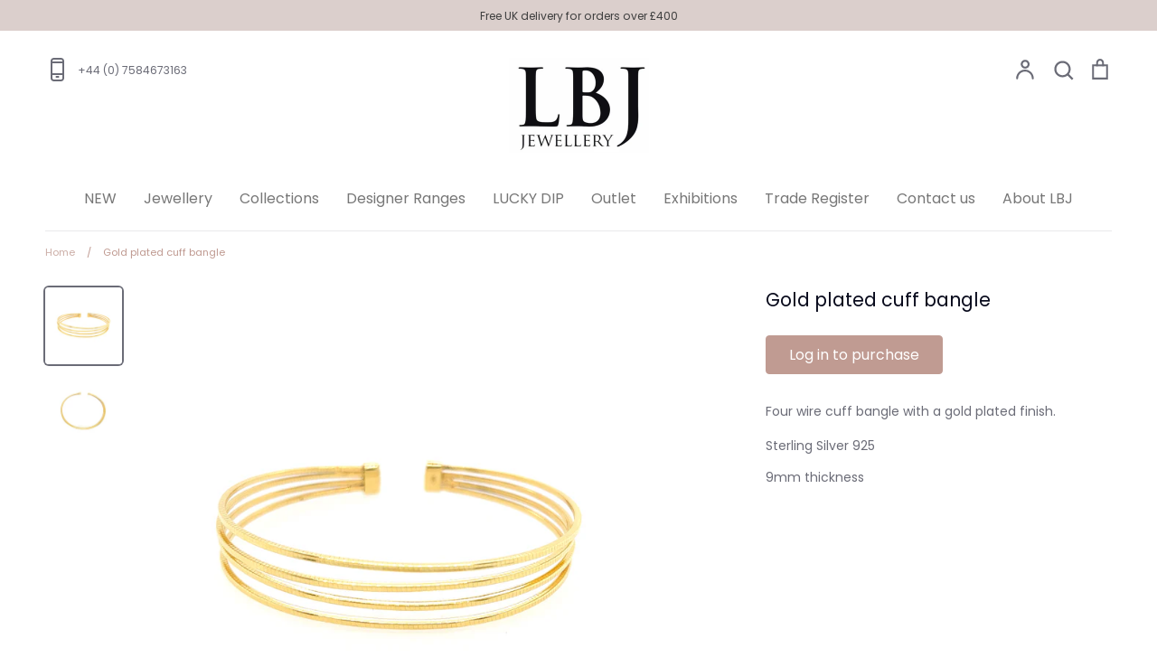

--- FILE ---
content_type: text/html; charset=utf-8
request_url: https://www.lbjjewellery.com/products/br3370g-gold-plated-cuff-bangle
body_size: 30521
content:
<!doctype html>
<html class="no-js supports-no-cookies" lang="en">
<head>
  <!-- Expression v5.4.2 -->
  <meta charset="utf-8">
  <meta http-equiv="X-UA-Compatible" content="IE=edge">
  <meta name="viewport" content="width=device-width,initial-scale=1">
  <meta name="theme-color" content="">
  <link rel="canonical" href="https://www.lbjjewellery.com/products/br3370g-gold-plated-cuff-bangle">

  
    <link rel="shortcut icon" href="//www.lbjjewellery.com/cdn/shop/files/favicon_32x32.png?v=1614298313" type="image/png">
  

  
  <title>
    Gold plated cuff bangle
    
    
    
      &ndash; LBJ Jewellery 
    
  </title>

  
    <meta name="description" content="Four wire cuff bangle with a gold plated finish. Sterling Silver 925 9mm thickness">
  

  <meta property="og:site_name" content="LBJ Jewellery ">
<meta property="og:url" content="https://www.lbjjewellery.com/products/br3370g-gold-plated-cuff-bangle">
<meta property="og:title" content="Gold plated cuff bangle">
<meta property="og:type" content="product">
<meta property="og:description" content="Four wire cuff bangle with a gold plated finish. Sterling Silver 925 9mm thickness"><meta property="og:price:amount" content="33.00">
  <meta property="og:price:currency" content="GBP"><meta property="og:image" content="http://www.lbjjewellery.com/cdn/shop/products/2022-10-10-16-56-06_1200x1200.jpg?v=1665502341"><meta property="og:image" content="http://www.lbjjewellery.com/cdn/shop/products/2022-10-10-16-56-39_1200x1200.jpg?v=1665502341">
<meta property="og:image:secure_url" content="https://www.lbjjewellery.com/cdn/shop/products/2022-10-10-16-56-06_1200x1200.jpg?v=1665502341"><meta property="og:image:secure_url" content="https://www.lbjjewellery.com/cdn/shop/products/2022-10-10-16-56-39_1200x1200.jpg?v=1665502341">
<meta name="twitter:card" content="summary_large_image">
<meta name="twitter:title" content="Gold plated cuff bangle">
<meta name="twitter:description" content="Four wire cuff bangle with a gold plated finish. Sterling Silver 925 9mm thickness">


  <link href="//www.lbjjewellery.com/cdn/shop/t/14/assets/theme.scss.css?v=104401630997796063681762795064" rel="stylesheet" type="text/css" media="all" />

  <script>
    document.documentElement.className = document.documentElement.className.replace('no-js', 'js');

    window.theme = {
      strings: {
        addToCart: "Add to Cart",
        soldOut: "No Stock",
        unavailable: "Unavailable",
        addressError: "Translation missing: en.map.errors.address_error",
        addressNoResults: "Translation missing: en.map.errors.address_no_results",
        addressQueryLimit: "Translation missing: en.map.errors.address_query_limit_html",
        authError: "Translation missing: en.map.errors.auth_error_html",
        addingToCart: "Adding",
        addedToCart: "Added",
        goToCart: "Go to cart",
        cart: "Cart",
        cartTermsNotChecked: "You must agree to the terms and conditions before continuing.",
        searchLoading: "Translation missing: en.layout.header.search_loading",
        searchNoResults: "Translation missing: en.layout.header.search_no_results",
        quantityTooHigh: "You can only have {{ quantity }} in your cart",
        unitPriceSeparator: " \/ ",
        searchResultsPages: "Pages",
        searchResultsViewAll: "View all results",
        searchResultsNoResults: "Please type full search term and click the search button to show results",
        previous: "Previous",
        next: "Next",
        cart_shipping_calculator_hide_calculator: "Hide shipping calculator",
        cart_shipping_calculator_title: "Get shipping estimates",
        cart_general_hide_note: "Hide instructions for seller",
        cart_general_show_note: "Add instructions for seller"
      },
      moneyFormat: "£{{amount}}",
      routes: {
        account_addresses_url: '/account/addresses',
        search_url: '/search',
        cart_url: '/cart',
        cart_add_url: '/cart/add',
        cart_change_url: '/cart/change'
      }
    };
  </script>

  

  <!--[if (gt IE 9)|!(IE)]><!--><script src="//www.lbjjewellery.com/cdn/shop/t/14/assets/vendor.js?v=38040098880091488191759497341" defer="defer"></script><!--<![endif]-->
  <!--[if lt IE 9]><script src="//www.lbjjewellery.com/cdn/shop/t/14/assets/vendor.js?v=38040098880091488191759497341"></script><![endif]-->

  <!--[if (gt IE 9)|!(IE)]><!--><script src="//www.lbjjewellery.com/cdn/shop/t/14/assets/theme.js?v=155211597035768371131759497341" defer="defer"></script><!--<![endif]-->
  <!--[if lt IE 9]><script src="//www.lbjjewellery.com/cdn/shop/t/14/assets/theme.js?v=155211597035768371131759497341"></script><![endif]-->

  <script>window.performance && window.performance.mark && window.performance.mark('shopify.content_for_header.start');</script><meta id="shopify-digital-wallet" name="shopify-digital-wallet" content="/36581605513/digital_wallets/dialog">
<link rel="alternate" type="application/json+oembed" href="https://www.lbjjewellery.com/products/br3370g-gold-plated-cuff-bangle.oembed">
<script async="async" src="/checkouts/internal/preloads.js?locale=en-GB"></script>
<script id="shopify-features" type="application/json">{"accessToken":"ea626dd26bd49ca6248a2e76c1093f0f","betas":["rich-media-storefront-analytics"],"domain":"www.lbjjewellery.com","predictiveSearch":true,"shopId":36581605513,"locale":"en"}</script>
<script>var Shopify = Shopify || {};
Shopify.shop = "lbjjewellery.myshopify.com";
Shopify.locale = "en";
Shopify.currency = {"active":"GBP","rate":"1.0"};
Shopify.country = "GB";
Shopify.theme = {"name":"LBJ Pre-order Addition - 10\/25","id":182754738562,"schema_name":"LBJ 2020-2021","schema_version":"v1.1","theme_store_id":230,"role":"main"};
Shopify.theme.handle = "null";
Shopify.theme.style = {"id":null,"handle":null};
Shopify.cdnHost = "www.lbjjewellery.com/cdn";
Shopify.routes = Shopify.routes || {};
Shopify.routes.root = "/";</script>
<script type="module">!function(o){(o.Shopify=o.Shopify||{}).modules=!0}(window);</script>
<script>!function(o){function n(){var o=[];function n(){o.push(Array.prototype.slice.apply(arguments))}return n.q=o,n}var t=o.Shopify=o.Shopify||{};t.loadFeatures=n(),t.autoloadFeatures=n()}(window);</script>
<script id="shop-js-analytics" type="application/json">{"pageType":"product"}</script>
<script defer="defer" async type="module" src="//www.lbjjewellery.com/cdn/shopifycloud/shop-js/modules/v2/client.init-shop-cart-sync_BN7fPSNr.en.esm.js"></script>
<script defer="defer" async type="module" src="//www.lbjjewellery.com/cdn/shopifycloud/shop-js/modules/v2/chunk.common_Cbph3Kss.esm.js"></script>
<script defer="defer" async type="module" src="//www.lbjjewellery.com/cdn/shopifycloud/shop-js/modules/v2/chunk.modal_DKumMAJ1.esm.js"></script>
<script type="module">
  await import("//www.lbjjewellery.com/cdn/shopifycloud/shop-js/modules/v2/client.init-shop-cart-sync_BN7fPSNr.en.esm.js");
await import("//www.lbjjewellery.com/cdn/shopifycloud/shop-js/modules/v2/chunk.common_Cbph3Kss.esm.js");
await import("//www.lbjjewellery.com/cdn/shopifycloud/shop-js/modules/v2/chunk.modal_DKumMAJ1.esm.js");

  window.Shopify.SignInWithShop?.initShopCartSync?.({"fedCMEnabled":true,"windoidEnabled":true});

</script>
<script>(function() {
  var isLoaded = false;
  function asyncLoad() {
    if (isLoaded) return;
    isLoaded = true;
    var urls = ["https:\/\/cdn.nfcube.com\/instafeed-87b0184c97ff6bd9295836dbe0d7e36a.js?shop=lbjjewellery.myshopify.com"];
    for (var i = 0; i < urls.length; i++) {
      var s = document.createElement('script');
      s.type = 'text/javascript';
      s.async = true;
      s.src = urls[i];
      var x = document.getElementsByTagName('script')[0];
      x.parentNode.insertBefore(s, x);
    }
  };
  if(window.attachEvent) {
    window.attachEvent('onload', asyncLoad);
  } else {
    window.addEventListener('load', asyncLoad, false);
  }
})();</script>
<script id="__st">var __st={"a":36581605513,"offset":0,"reqid":"14057d87-e1fb-452e-a506-25843607d393-1769759662","pageurl":"www.lbjjewellery.com\/products\/br3370g-gold-plated-cuff-bangle","u":"2e65daf38f19","p":"product","rtyp":"product","rid":7052267356297};</script>
<script>window.ShopifyPaypalV4VisibilityTracking = true;</script>
<script id="captcha-bootstrap">!function(){'use strict';const t='contact',e='account',n='new_comment',o=[[t,t],['blogs',n],['comments',n],[t,'customer']],c=[[e,'customer_login'],[e,'guest_login'],[e,'recover_customer_password'],[e,'create_customer']],r=t=>t.map((([t,e])=>`form[action*='/${t}']:not([data-nocaptcha='true']) input[name='form_type'][value='${e}']`)).join(','),a=t=>()=>t?[...document.querySelectorAll(t)].map((t=>t.form)):[];function s(){const t=[...o],e=r(t);return a(e)}const i='password',u='form_key',d=['recaptcha-v3-token','g-recaptcha-response','h-captcha-response',i],f=()=>{try{return window.sessionStorage}catch{return}},m='__shopify_v',_=t=>t.elements[u];function p(t,e,n=!1){try{const o=window.sessionStorage,c=JSON.parse(o.getItem(e)),{data:r}=function(t){const{data:e,action:n}=t;return t[m]||n?{data:e,action:n}:{data:t,action:n}}(c);for(const[e,n]of Object.entries(r))t.elements[e]&&(t.elements[e].value=n);n&&o.removeItem(e)}catch(o){console.error('form repopulation failed',{error:o})}}const l='form_type',E='cptcha';function T(t){t.dataset[E]=!0}const w=window,h=w.document,L='Shopify',v='ce_forms',y='captcha';let A=!1;((t,e)=>{const n=(g='f06e6c50-85a8-45c8-87d0-21a2b65856fe',I='https://cdn.shopify.com/shopifycloud/storefront-forms-hcaptcha/ce_storefront_forms_captcha_hcaptcha.v1.5.2.iife.js',D={infoText:'Protected by hCaptcha',privacyText:'Privacy',termsText:'Terms'},(t,e,n)=>{const o=w[L][v],c=o.bindForm;if(c)return c(t,g,e,D).then(n);var r;o.q.push([[t,g,e,D],n]),r=I,A||(h.body.append(Object.assign(h.createElement('script'),{id:'captcha-provider',async:!0,src:r})),A=!0)});var g,I,D;w[L]=w[L]||{},w[L][v]=w[L][v]||{},w[L][v].q=[],w[L][y]=w[L][y]||{},w[L][y].protect=function(t,e){n(t,void 0,e),T(t)},Object.freeze(w[L][y]),function(t,e,n,w,h,L){const[v,y,A,g]=function(t,e,n){const i=e?o:[],u=t?c:[],d=[...i,...u],f=r(d),m=r(i),_=r(d.filter((([t,e])=>n.includes(e))));return[a(f),a(m),a(_),s()]}(w,h,L),I=t=>{const e=t.target;return e instanceof HTMLFormElement?e:e&&e.form},D=t=>v().includes(t);t.addEventListener('submit',(t=>{const e=I(t);if(!e)return;const n=D(e)&&!e.dataset.hcaptchaBound&&!e.dataset.recaptchaBound,o=_(e),c=g().includes(e)&&(!o||!o.value);(n||c)&&t.preventDefault(),c&&!n&&(function(t){try{if(!f())return;!function(t){const e=f();if(!e)return;const n=_(t);if(!n)return;const o=n.value;o&&e.removeItem(o)}(t);const e=Array.from(Array(32),(()=>Math.random().toString(36)[2])).join('');!function(t,e){_(t)||t.append(Object.assign(document.createElement('input'),{type:'hidden',name:u})),t.elements[u].value=e}(t,e),function(t,e){const n=f();if(!n)return;const o=[...t.querySelectorAll(`input[type='${i}']`)].map((({name:t})=>t)),c=[...d,...o],r={};for(const[a,s]of new FormData(t).entries())c.includes(a)||(r[a]=s);n.setItem(e,JSON.stringify({[m]:1,action:t.action,data:r}))}(t,e)}catch(e){console.error('failed to persist form',e)}}(e),e.submit())}));const S=(t,e)=>{t&&!t.dataset[E]&&(n(t,e.some((e=>e===t))),T(t))};for(const o of['focusin','change'])t.addEventListener(o,(t=>{const e=I(t);D(e)&&S(e,y())}));const B=e.get('form_key'),M=e.get(l),P=B&&M;t.addEventListener('DOMContentLoaded',(()=>{const t=y();if(P)for(const e of t)e.elements[l].value===M&&p(e,B);[...new Set([...A(),...v().filter((t=>'true'===t.dataset.shopifyCaptcha))])].forEach((e=>S(e,t)))}))}(h,new URLSearchParams(w.location.search),n,t,e,['guest_login'])})(!0,!0)}();</script>
<script integrity="sha256-4kQ18oKyAcykRKYeNunJcIwy7WH5gtpwJnB7kiuLZ1E=" data-source-attribution="shopify.loadfeatures" defer="defer" src="//www.lbjjewellery.com/cdn/shopifycloud/storefront/assets/storefront/load_feature-a0a9edcb.js" crossorigin="anonymous"></script>
<script data-source-attribution="shopify.dynamic_checkout.dynamic.init">var Shopify=Shopify||{};Shopify.PaymentButton=Shopify.PaymentButton||{isStorefrontPortableWallets:!0,init:function(){window.Shopify.PaymentButton.init=function(){};var t=document.createElement("script");t.src="https://www.lbjjewellery.com/cdn/shopifycloud/portable-wallets/latest/portable-wallets.en.js",t.type="module",document.head.appendChild(t)}};
</script>
<script data-source-attribution="shopify.dynamic_checkout.buyer_consent">
  function portableWalletsHideBuyerConsent(e){var t=document.getElementById("shopify-buyer-consent"),n=document.getElementById("shopify-subscription-policy-button");t&&n&&(t.classList.add("hidden"),t.setAttribute("aria-hidden","true"),n.removeEventListener("click",e))}function portableWalletsShowBuyerConsent(e){var t=document.getElementById("shopify-buyer-consent"),n=document.getElementById("shopify-subscription-policy-button");t&&n&&(t.classList.remove("hidden"),t.removeAttribute("aria-hidden"),n.addEventListener("click",e))}window.Shopify?.PaymentButton&&(window.Shopify.PaymentButton.hideBuyerConsent=portableWalletsHideBuyerConsent,window.Shopify.PaymentButton.showBuyerConsent=portableWalletsShowBuyerConsent);
</script>
<script data-source-attribution="shopify.dynamic_checkout.cart.bootstrap">document.addEventListener("DOMContentLoaded",(function(){function t(){return document.querySelector("shopify-accelerated-checkout-cart, shopify-accelerated-checkout")}if(t())Shopify.PaymentButton.init();else{new MutationObserver((function(e,n){t()&&(Shopify.PaymentButton.init(),n.disconnect())})).observe(document.body,{childList:!0,subtree:!0})}}));
</script>
<script id="sections-script" data-sections="product-recommendations,popup" defer="defer" src="//www.lbjjewellery.com/cdn/shop/t/14/compiled_assets/scripts.js?v=4099"></script>
<script>window.performance && window.performance.mark && window.performance.mark('shopify.content_for_header.end');</script>

<!-- NO INDEX CODE -->

  
  
  <meta name="robots" content="noindex, nofollow">


  
<!-- BEGIN app block: shopify://apps/sami-b2b-lock/blocks/app-embed/8d86a3b4-97b3-44ab-adc1-ec01c5a89da9 -->
 


  <script>

    window.Samita = window.Samita || {}
    Samita.SamitaLocksAccessParams = Samita.SamitaLocksAccessParams || {}
    Samita.SamitaLocksAccessParams.settings =  {"general":{"price_atc":"plain_text","effect_button":"ripple","collectFeedback":true,"placeholder_message":true,"placeholder_templateLock":true},"template":{"text_color":"#000","btn_bg_color":"#7396a2","bg_placeholder":"#f3f3f3","btn_text_color":"#ffffff","bg_notification":"#fff","input_box_shadow":"#ccc","plain_text_color":"#230d0d","color_placeholder":"#000","button_priceAtc_bg":"#5487a0","input_passcode_color":"#000","button_priceAtc_color":"#fff","input_passcode_background":"#ffffff"}};
    Samita.SamitaLocksAccessParams.locks =  [{"access":1,"id":18819,"resources_conditional":{"type":["logged"],"customer":{"logic":[[{"type":"tagged_with","value":null}]],"source":"rules","listManual":[]},"passcode":{"code":null,"message":null,"listCode":[]},"redirect":{"type":"login"},"secretLink":{"code":[],"links":[],"message":null,"resources":"allProduct"}},"advanced":null,"resources_lock":{"url":null,"page":[],"type":"products","blogs":{"active":"blogs","selectedBlogs":[],"selectedArticles":[]},"exclude":{"url":[],"active":false},"setting":["price"],"hideList":false,"products":[],"PreviewLink":"lbjjewellery.myshopify.com/collections/all","collections":[],"grandAccess":{"time":1,"interval":"hour"},"limitProduct":"all","allowHomePage":true},"status":1}];
    Samita.SamitaLocksAccessParams.themeStoreId = Shopify.theme.theme_store_id;
    Samita.SamitaLocksAccessParams.ShopUrl = Shopify.shop;
    Samita.SamitaLocksAccessParams.features =  {"conditions_specific_products":-1,"isCreateAbleLock":true,"number_lock_to_add":-1,"login_to_view_products":true,"login_to_view_pages":true,"login_to_view_urls":true,"login_to_view_blogs":true,"login_to_view_collections":true,"login_to_view_whole_websites":true,"password_protect_pages_with_locks":true,"add_multiple_passcode":true,"secret_link_view_page":true,"exclude_specific_URLs":true,"login_view_price":true,"hide_product_and_collection":true,"hide_add_to_cart_price_and_btn":true,"redirect_to_any_page_url":true,"hide_price_on_gg_search":true,"select_blog_article_to_lock":true,"select_customer_for_lock":true,"exclude_product":true,"request_access":true,"integrateApp":true,"date_range":true,"country_restriction":true,"available_languages":true,"lock_variants":true};
    Samita.SamitaLocksAccessParams.themeInfo  = [{"id":128018940041,"name":"Copy of LBJ - v1.2","role":"unpublished","theme_store_id":230,"selected":false,"theme_name":"LBJ 2020-2021","theme_version":"v1.1"},{"id":128278626441,"name":"LBJ Popup build March 2023","role":"unpublished","theme_store_id":230,"selected":false,"theme_name":"LBJ 2020-2021","theme_version":"v1.1"},{"id":132249452681,"name":"LBJ Recycled Tag March 2024","role":"unpublished","theme_store_id":230,"selected":true,"theme_name":"LBJ 2020-2021","theme_version":"v1.1"},{"id":134890913929,"name":"Copy of LBJ Recycled Tag March 2024","role":"unpublished","theme_store_id":230,"selected":false,"theme_name":"LBJ 2020-2021","theme_version":"v1.1"},{"id":182754738562,"name":"LBJ Pre-order Addition - 10/25","role":"main","theme_store_id":230,"selected":false,"theme_name":"LBJ 2020-2021","theme_version":"v1.1"},{"id":184686215554,"name":"Expression","role":"unpublished","theme_store_id":230,"selected":false,"theme_name":"Expression"},{"id":95106433161,"name":"LBJ - v1.2","role":"unpublished","theme_store_id":230,"selected":false,"theme_name":"LBJ 2020-2021","theme_version":"v1.1"},{"id":98051752073,"name":"LBJ - Backup 01/21","role":"unpublished","theme_store_id":230,"selected":false,"theme_name":"LBJ 2020-2021","theme_version":"v1.1"},{"id":120215961737,"name":"LBJ - Backup 04/21","role":"unpublished","theme_store_id":230,"selected":false,"theme_name":"LBJ 2020-2021","theme_version":"v1.1"},{"id":120268652681,"name":"LBJ - Backup 05/21","role":"unpublished","theme_store_id":230,"selected":false,"theme_name":"LBJ 2020-2021","theme_version":"v1.1"},{"id":120372363401,"name":"LBJ - Backup 07/21","role":"unpublished","theme_store_id":230,"selected":false,"theme_name":"LBJ 2020-2021","theme_version":"v1.1"},{"id":120452153481,"name":"LBJ - Backup 09/21","role":"unpublished","theme_store_id":230,"selected":false,"theme_name":"LBJ 2020-2021","theme_version":"v1.1"},{"id":123619147913,"name":"Copy of LBJ - v1.2","role":"unpublished","theme_store_id":230,"selected":false,"theme_name":"LBJ 2020-2021","theme_version":"v1.1"}];
    Samita.SamitaLocksAccessParams.appUrl = "https:\/\/lock.samita.io";
    Samita.SamitaLocksAccessParams.selector = {"theme_store_id":230,"theme_name":"Expression","product":{"price":".product-block.product-block--price span.product__price","btnAtc":"button#AddToCart","mainContent":"main#MainContent"},"collection":{"productSelector":".product-grid .product-block.grid__item","collectionSelect":".collection-list .grid__item","price":".product-price","btnAtc":""},"searchPage":{"productSelector":".product-grid .product-block.grid__item","price":".product-price","btnAtc":""},"otherPage":{"productSelector":".grid--uniform .product-block","collectionSelect":".collection-list .grid__item","price":".product-price","btnAtc":""},"index":{"productSelector":".new-grid .grid-item","collectionSelect":".collection-list .grid__item","price":".product-price","btnAtc":""}};
    Samita.SamitaLocksAccessParams.translation = {"default":{"general":{"Back":"Back","Submit":"Submit","Enter_passcode":"Enter passcode","Passcode_empty":"Passcode cant be empty !!","secret_lock_atc":"You cannot see the add to cart of this product !!","title_linkScret":"The link is locked !!","customer_lock_atc":"Button add to cart has been lock !!","secret_lock_price":"You cannot see the price of this product !!","Login_to_see_price":"Login to see price","Passcode_incorrect":"Passcode is incorrect !!","customer_lock_price":"Price had been locked !!","Login_to_Add_to_cart":"Login to Add to cart","notification_linkScret":"resource accessible only with secret link","This_resource_has_been_locked":"This resource has been locked","please_enter_passcode_to_unlock":"Please enter your passcode to unlock this resource"}}};
    Samita.SamitaLocksAccessParams.locale = "en";
    Samita.SamitaLocksAccessParams.current_locale = "en";
    Samita.SamitaLocksAccessParams.ListHandle = [];
    Samita.SamitaLocksAccessParams.ProductsLoad = [];
    Samita.SamitaLocksAccessParams.proxy_url = "/apps/samita-lock"
    Samita.SamitaLocksAccessParams.tokenStorefrontSamiLock = "";

    if(window?.Shopify?.designMode){
        window.Samita.SamitaLocksAccessParams.locks = [];
    }

    
      document.querySelector('html').classList.add('smt-loadding');
    

    
    

    

    


    Samita.SamitaLocksAccessParams.product ={"id":7052267356297,"title":"Gold plated cuff bangle","handle":"br3370g-gold-plated-cuff-bangle","description":"\u003cp\u003eFour wire cuff bangle with a gold plated finish.\u003c\/p\u003e\n\u003cp\u003e\u003cspan style=\"font-family: -apple-system, BlinkMacSystemFont, 'San Francisco', 'Segoe UI', Roboto, 'Helvetica Neue', sans-serif; font-size: 1.4em;\"\u003e\u003c\/span\u003eSterling Silver 925\u003c\/p\u003e\n\u003cp\u003e9mm thickness\u003c\/p\u003e","published_at":"2022-10-12T16:29:50+01:00","created_at":"2022-10-11T16:27:27+01:00","vendor":"Checcarini","type":"Bangle","tags":["Bangles","Gold plated"],"price":3300,"price_min":3300,"price_max":3300,"available":true,"price_varies":false,"compare_at_price":null,"compare_at_price_min":0,"compare_at_price_max":0,"compare_at_price_varies":false,"variants":[{"id":40870708347017,"title":"Default Title","option1":"Default Title","option2":null,"option3":null,"sku":"BR3370G","requires_shipping":true,"taxable":true,"featured_image":null,"available":true,"name":"Gold plated cuff bangle","public_title":null,"options":["Default Title"],"price":3300,"weight":0,"compare_at_price":null,"inventory_management":"shopify","barcode":"08347017","requires_selling_plan":false,"selling_plan_allocations":[]}],"images":["\/\/www.lbjjewellery.com\/cdn\/shop\/products\/2022-10-10-16-56-06.jpg?v=1665502341","\/\/www.lbjjewellery.com\/cdn\/shop\/products\/2022-10-10-16-56-39.jpg?v=1665502341"],"featured_image":"\/\/www.lbjjewellery.com\/cdn\/shop\/products\/2022-10-10-16-56-06.jpg?v=1665502341","options":["Title"],"media":[{"alt":null,"id":22741110521993,"position":1,"preview_image":{"aspect_ratio":1.0,"height":3024,"width":3024,"src":"\/\/www.lbjjewellery.com\/cdn\/shop\/products\/2022-10-10-16-56-06.jpg?v=1665502341"},"aspect_ratio":1.0,"height":3024,"media_type":"image","src":"\/\/www.lbjjewellery.com\/cdn\/shop\/products\/2022-10-10-16-56-06.jpg?v=1665502341","width":3024},{"alt":null,"id":22741110259849,"position":2,"preview_image":{"aspect_ratio":1.0,"height":3024,"width":3024,"src":"\/\/www.lbjjewellery.com\/cdn\/shop\/products\/2022-10-10-16-56-39.jpg?v=1665502341"},"aspect_ratio":1.0,"height":3024,"media_type":"image","src":"\/\/www.lbjjewellery.com\/cdn\/shop\/products\/2022-10-10-16-56-39.jpg?v=1665502341","width":3024}],"requires_selling_plan":false,"selling_plan_groups":[],"content":"\u003cp\u003eFour wire cuff bangle with a gold plated finish.\u003c\/p\u003e\n\u003cp\u003e\u003cspan style=\"font-family: -apple-system, BlinkMacSystemFont, 'San Francisco', 'Segoe UI', Roboto, 'Helvetica Neue', sans-serif; font-size: 1.4em;\"\u003e\u003c\/span\u003eSterling Silver 925\u003c\/p\u003e\n\u003cp\u003e9mm thickness\u003c\/p\u003e"};
    Samita.SamitaLocksAccessParams.product.collections = [189512908937]
    

    
    
    
    Samita.SamitaLocksAccessParams.pageType = "product"
  </script>

  <style>
    html .lock__notificationTemplateWrapper{
      background: #fff !important;
    }

    html button#passcodebtn{
      background: #7396a2 !important;
      color: #ffffff !important;
    }

    html input#passcode{
      background: #ffffff !important;
      color: #000 !important;
      box-shadow:'0 0 10px 0'#ccc !important;
    }

    html input#passcode::placeholder{
      color: #000 !important;
      box-shadow:'0 0 10px 0'#ccc !important;
    }

    html button#backbtn{
      background: #7396a2 !important;
      color: #ffffff !important;
    }

    html .lock__placeholder{
      background: #f3f3f3 !important;
      color: #000 !important;
    }

    html .smt-plain-text{
      color: #230d0d !important;
      cursor:pointer;
    }

    html .smt-button{
      background: #5487a0 !important;
      color: #fff !important;
      cursor:pointer;
      padding: 10px 20px;
      border-radius: 5px;
      text-decoration: none !important;
    }

    html.smt-loadding{
      opacity:0 !important;
      visibility:hidden !important;
    }

    
    
  </style>

  

<!-- END app block --><script src="https://cdn.shopify.com/extensions/019bc584-9ea7-72cb-83a5-ad8f9b690cd7/wholesale-lock-hide-price-111/assets/samitaLock.js" type="text/javascript" defer="defer"></script>
<link href="https://monorail-edge.shopifysvc.com" rel="dns-prefetch">
<script>(function(){if ("sendBeacon" in navigator && "performance" in window) {try {var session_token_from_headers = performance.getEntriesByType('navigation')[0].serverTiming.find(x => x.name == '_s').description;} catch {var session_token_from_headers = undefined;}var session_cookie_matches = document.cookie.match(/_shopify_s=([^;]*)/);var session_token_from_cookie = session_cookie_matches && session_cookie_matches.length === 2 ? session_cookie_matches[1] : "";var session_token = session_token_from_headers || session_token_from_cookie || "";function handle_abandonment_event(e) {var entries = performance.getEntries().filter(function(entry) {return /monorail-edge.shopifysvc.com/.test(entry.name);});if (!window.abandonment_tracked && entries.length === 0) {window.abandonment_tracked = true;var currentMs = Date.now();var navigation_start = performance.timing.navigationStart;var payload = {shop_id: 36581605513,url: window.location.href,navigation_start,duration: currentMs - navigation_start,session_token,page_type: "product"};window.navigator.sendBeacon("https://monorail-edge.shopifysvc.com/v1/produce", JSON.stringify({schema_id: "online_store_buyer_site_abandonment/1.1",payload: payload,metadata: {event_created_at_ms: currentMs,event_sent_at_ms: currentMs}}));}}window.addEventListener('pagehide', handle_abandonment_event);}}());</script>
<script id="web-pixels-manager-setup">(function e(e,d,r,n,o){if(void 0===o&&(o={}),!Boolean(null===(a=null===(i=window.Shopify)||void 0===i?void 0:i.analytics)||void 0===a?void 0:a.replayQueue)){var i,a;window.Shopify=window.Shopify||{};var t=window.Shopify;t.analytics=t.analytics||{};var s=t.analytics;s.replayQueue=[],s.publish=function(e,d,r){return s.replayQueue.push([e,d,r]),!0};try{self.performance.mark("wpm:start")}catch(e){}var l=function(){var e={modern:/Edge?\/(1{2}[4-9]|1[2-9]\d|[2-9]\d{2}|\d{4,})\.\d+(\.\d+|)|Firefox\/(1{2}[4-9]|1[2-9]\d|[2-9]\d{2}|\d{4,})\.\d+(\.\d+|)|Chrom(ium|e)\/(9{2}|\d{3,})\.\d+(\.\d+|)|(Maci|X1{2}).+ Version\/(15\.\d+|(1[6-9]|[2-9]\d|\d{3,})\.\d+)([,.]\d+|)( \(\w+\)|)( Mobile\/\w+|) Safari\/|Chrome.+OPR\/(9{2}|\d{3,})\.\d+\.\d+|(CPU[ +]OS|iPhone[ +]OS|CPU[ +]iPhone|CPU IPhone OS|CPU iPad OS)[ +]+(15[._]\d+|(1[6-9]|[2-9]\d|\d{3,})[._]\d+)([._]\d+|)|Android:?[ /-](13[3-9]|1[4-9]\d|[2-9]\d{2}|\d{4,})(\.\d+|)(\.\d+|)|Android.+Firefox\/(13[5-9]|1[4-9]\d|[2-9]\d{2}|\d{4,})\.\d+(\.\d+|)|Android.+Chrom(ium|e)\/(13[3-9]|1[4-9]\d|[2-9]\d{2}|\d{4,})\.\d+(\.\d+|)|SamsungBrowser\/([2-9]\d|\d{3,})\.\d+/,legacy:/Edge?\/(1[6-9]|[2-9]\d|\d{3,})\.\d+(\.\d+|)|Firefox\/(5[4-9]|[6-9]\d|\d{3,})\.\d+(\.\d+|)|Chrom(ium|e)\/(5[1-9]|[6-9]\d|\d{3,})\.\d+(\.\d+|)([\d.]+$|.*Safari\/(?![\d.]+ Edge\/[\d.]+$))|(Maci|X1{2}).+ Version\/(10\.\d+|(1[1-9]|[2-9]\d|\d{3,})\.\d+)([,.]\d+|)( \(\w+\)|)( Mobile\/\w+|) Safari\/|Chrome.+OPR\/(3[89]|[4-9]\d|\d{3,})\.\d+\.\d+|(CPU[ +]OS|iPhone[ +]OS|CPU[ +]iPhone|CPU IPhone OS|CPU iPad OS)[ +]+(10[._]\d+|(1[1-9]|[2-9]\d|\d{3,})[._]\d+)([._]\d+|)|Android:?[ /-](13[3-9]|1[4-9]\d|[2-9]\d{2}|\d{4,})(\.\d+|)(\.\d+|)|Mobile Safari.+OPR\/([89]\d|\d{3,})\.\d+\.\d+|Android.+Firefox\/(13[5-9]|1[4-9]\d|[2-9]\d{2}|\d{4,})\.\d+(\.\d+|)|Android.+Chrom(ium|e)\/(13[3-9]|1[4-9]\d|[2-9]\d{2}|\d{4,})\.\d+(\.\d+|)|Android.+(UC? ?Browser|UCWEB|U3)[ /]?(15\.([5-9]|\d{2,})|(1[6-9]|[2-9]\d|\d{3,})\.\d+)\.\d+|SamsungBrowser\/(5\.\d+|([6-9]|\d{2,})\.\d+)|Android.+MQ{2}Browser\/(14(\.(9|\d{2,})|)|(1[5-9]|[2-9]\d|\d{3,})(\.\d+|))(\.\d+|)|K[Aa][Ii]OS\/(3\.\d+|([4-9]|\d{2,})\.\d+)(\.\d+|)/},d=e.modern,r=e.legacy,n=navigator.userAgent;return n.match(d)?"modern":n.match(r)?"legacy":"unknown"}(),u="modern"===l?"modern":"legacy",c=(null!=n?n:{modern:"",legacy:""})[u],f=function(e){return[e.baseUrl,"/wpm","/b",e.hashVersion,"modern"===e.buildTarget?"m":"l",".js"].join("")}({baseUrl:d,hashVersion:r,buildTarget:u}),m=function(e){var d=e.version,r=e.bundleTarget,n=e.surface,o=e.pageUrl,i=e.monorailEndpoint;return{emit:function(e){var a=e.status,t=e.errorMsg,s=(new Date).getTime(),l=JSON.stringify({metadata:{event_sent_at_ms:s},events:[{schema_id:"web_pixels_manager_load/3.1",payload:{version:d,bundle_target:r,page_url:o,status:a,surface:n,error_msg:t},metadata:{event_created_at_ms:s}}]});if(!i)return console&&console.warn&&console.warn("[Web Pixels Manager] No Monorail endpoint provided, skipping logging."),!1;try{return self.navigator.sendBeacon.bind(self.navigator)(i,l)}catch(e){}var u=new XMLHttpRequest;try{return u.open("POST",i,!0),u.setRequestHeader("Content-Type","text/plain"),u.send(l),!0}catch(e){return console&&console.warn&&console.warn("[Web Pixels Manager] Got an unhandled error while logging to Monorail."),!1}}}}({version:r,bundleTarget:l,surface:e.surface,pageUrl:self.location.href,monorailEndpoint:e.monorailEndpoint});try{o.browserTarget=l,function(e){var d=e.src,r=e.async,n=void 0===r||r,o=e.onload,i=e.onerror,a=e.sri,t=e.scriptDataAttributes,s=void 0===t?{}:t,l=document.createElement("script"),u=document.querySelector("head"),c=document.querySelector("body");if(l.async=n,l.src=d,a&&(l.integrity=a,l.crossOrigin="anonymous"),s)for(var f in s)if(Object.prototype.hasOwnProperty.call(s,f))try{l.dataset[f]=s[f]}catch(e){}if(o&&l.addEventListener("load",o),i&&l.addEventListener("error",i),u)u.appendChild(l);else{if(!c)throw new Error("Did not find a head or body element to append the script");c.appendChild(l)}}({src:f,async:!0,onload:function(){if(!function(){var e,d;return Boolean(null===(d=null===(e=window.Shopify)||void 0===e?void 0:e.analytics)||void 0===d?void 0:d.initialized)}()){var d=window.webPixelsManager.init(e)||void 0;if(d){var r=window.Shopify.analytics;r.replayQueue.forEach((function(e){var r=e[0],n=e[1],o=e[2];d.publishCustomEvent(r,n,o)})),r.replayQueue=[],r.publish=d.publishCustomEvent,r.visitor=d.visitor,r.initialized=!0}}},onerror:function(){return m.emit({status:"failed",errorMsg:"".concat(f," has failed to load")})},sri:function(e){var d=/^sha384-[A-Za-z0-9+/=]+$/;return"string"==typeof e&&d.test(e)}(c)?c:"",scriptDataAttributes:o}),m.emit({status:"loading"})}catch(e){m.emit({status:"failed",errorMsg:(null==e?void 0:e.message)||"Unknown error"})}}})({shopId: 36581605513,storefrontBaseUrl: "https://www.lbjjewellery.com",extensionsBaseUrl: "https://extensions.shopifycdn.com/cdn/shopifycloud/web-pixels-manager",monorailEndpoint: "https://monorail-edge.shopifysvc.com/unstable/produce_batch",surface: "storefront-renderer",enabledBetaFlags: ["2dca8a86"],webPixelsConfigList: [{"id":"402686089","configuration":"{\"config\":\"{\\\"pixel_id\\\":\\\"G-4L548XC7RG\\\",\\\"gtag_events\\\":[{\\\"type\\\":\\\"purchase\\\",\\\"action_label\\\":\\\"G-4L548XC7RG\\\"},{\\\"type\\\":\\\"page_view\\\",\\\"action_label\\\":\\\"G-4L548XC7RG\\\"},{\\\"type\\\":\\\"view_item\\\",\\\"action_label\\\":\\\"G-4L548XC7RG\\\"},{\\\"type\\\":\\\"search\\\",\\\"action_label\\\":\\\"G-4L548XC7RG\\\"},{\\\"type\\\":\\\"add_to_cart\\\",\\\"action_label\\\":\\\"G-4L548XC7RG\\\"},{\\\"type\\\":\\\"begin_checkout\\\",\\\"action_label\\\":\\\"G-4L548XC7RG\\\"},{\\\"type\\\":\\\"add_payment_info\\\",\\\"action_label\\\":\\\"G-4L548XC7RG\\\"}],\\\"enable_monitoring_mode\\\":false}\"}","eventPayloadVersion":"v1","runtimeContext":"OPEN","scriptVersion":"b2a88bafab3e21179ed38636efcd8a93","type":"APP","apiClientId":1780363,"privacyPurposes":[],"dataSharingAdjustments":{"protectedCustomerApprovalScopes":["read_customer_address","read_customer_email","read_customer_name","read_customer_personal_data","read_customer_phone"]}},{"id":"shopify-app-pixel","configuration":"{}","eventPayloadVersion":"v1","runtimeContext":"STRICT","scriptVersion":"0450","apiClientId":"shopify-pixel","type":"APP","privacyPurposes":["ANALYTICS","MARKETING"]},{"id":"shopify-custom-pixel","eventPayloadVersion":"v1","runtimeContext":"LAX","scriptVersion":"0450","apiClientId":"shopify-pixel","type":"CUSTOM","privacyPurposes":["ANALYTICS","MARKETING"]}],isMerchantRequest: false,initData: {"shop":{"name":"LBJ Jewellery ","paymentSettings":{"currencyCode":"GBP"},"myshopifyDomain":"lbjjewellery.myshopify.com","countryCode":"GB","storefrontUrl":"https:\/\/www.lbjjewellery.com"},"customer":null,"cart":null,"checkout":null,"productVariants":[{"price":{"amount":33.0,"currencyCode":"GBP"},"product":{"title":"Gold plated cuff bangle","vendor":"Checcarini","id":"7052267356297","untranslatedTitle":"Gold plated cuff bangle","url":"\/products\/br3370g-gold-plated-cuff-bangle","type":"Bangle"},"id":"40870708347017","image":{"src":"\/\/www.lbjjewellery.com\/cdn\/shop\/products\/2022-10-10-16-56-06.jpg?v=1665502341"},"sku":"BR3370G","title":"Default Title","untranslatedTitle":"Default Title"}],"purchasingCompany":null},},"https://www.lbjjewellery.com/cdn","1d2a099fw23dfb22ep557258f5m7a2edbae",{"modern":"","legacy":""},{"shopId":"36581605513","storefrontBaseUrl":"https:\/\/www.lbjjewellery.com","extensionBaseUrl":"https:\/\/extensions.shopifycdn.com\/cdn\/shopifycloud\/web-pixels-manager","surface":"storefront-renderer","enabledBetaFlags":"[\"2dca8a86\"]","isMerchantRequest":"false","hashVersion":"1d2a099fw23dfb22ep557258f5m7a2edbae","publish":"custom","events":"[[\"page_viewed\",{}],[\"product_viewed\",{\"productVariant\":{\"price\":{\"amount\":33.0,\"currencyCode\":\"GBP\"},\"product\":{\"title\":\"Gold plated cuff bangle\",\"vendor\":\"Checcarini\",\"id\":\"7052267356297\",\"untranslatedTitle\":\"Gold plated cuff bangle\",\"url\":\"\/products\/br3370g-gold-plated-cuff-bangle\",\"type\":\"Bangle\"},\"id\":\"40870708347017\",\"image\":{\"src\":\"\/\/www.lbjjewellery.com\/cdn\/shop\/products\/2022-10-10-16-56-06.jpg?v=1665502341\"},\"sku\":\"BR3370G\",\"title\":\"Default Title\",\"untranslatedTitle\":\"Default Title\"}}]]"});</script><script>
  window.ShopifyAnalytics = window.ShopifyAnalytics || {};
  window.ShopifyAnalytics.meta = window.ShopifyAnalytics.meta || {};
  window.ShopifyAnalytics.meta.currency = 'GBP';
  var meta = {"product":{"id":7052267356297,"gid":"gid:\/\/shopify\/Product\/7052267356297","vendor":"Checcarini","type":"Bangle","handle":"br3370g-gold-plated-cuff-bangle","variants":[{"id":40870708347017,"price":3300,"name":"Gold plated cuff bangle","public_title":null,"sku":"BR3370G"}],"remote":false},"page":{"pageType":"product","resourceType":"product","resourceId":7052267356297,"requestId":"14057d87-e1fb-452e-a506-25843607d393-1769759662"}};
  for (var attr in meta) {
    window.ShopifyAnalytics.meta[attr] = meta[attr];
  }
</script>
<script class="analytics">
  (function () {
    var customDocumentWrite = function(content) {
      var jquery = null;

      if (window.jQuery) {
        jquery = window.jQuery;
      } else if (window.Checkout && window.Checkout.$) {
        jquery = window.Checkout.$;
      }

      if (jquery) {
        jquery('body').append(content);
      }
    };

    var hasLoggedConversion = function(token) {
      if (token) {
        return document.cookie.indexOf('loggedConversion=' + token) !== -1;
      }
      return false;
    }

    var setCookieIfConversion = function(token) {
      if (token) {
        var twoMonthsFromNow = new Date(Date.now());
        twoMonthsFromNow.setMonth(twoMonthsFromNow.getMonth() + 2);

        document.cookie = 'loggedConversion=' + token + '; expires=' + twoMonthsFromNow;
      }
    }

    var trekkie = window.ShopifyAnalytics.lib = window.trekkie = window.trekkie || [];
    if (trekkie.integrations) {
      return;
    }
    trekkie.methods = [
      'identify',
      'page',
      'ready',
      'track',
      'trackForm',
      'trackLink'
    ];
    trekkie.factory = function(method) {
      return function() {
        var args = Array.prototype.slice.call(arguments);
        args.unshift(method);
        trekkie.push(args);
        return trekkie;
      };
    };
    for (var i = 0; i < trekkie.methods.length; i++) {
      var key = trekkie.methods[i];
      trekkie[key] = trekkie.factory(key);
    }
    trekkie.load = function(config) {
      trekkie.config = config || {};
      trekkie.config.initialDocumentCookie = document.cookie;
      var first = document.getElementsByTagName('script')[0];
      var script = document.createElement('script');
      script.type = 'text/javascript';
      script.onerror = function(e) {
        var scriptFallback = document.createElement('script');
        scriptFallback.type = 'text/javascript';
        scriptFallback.onerror = function(error) {
                var Monorail = {
      produce: function produce(monorailDomain, schemaId, payload) {
        var currentMs = new Date().getTime();
        var event = {
          schema_id: schemaId,
          payload: payload,
          metadata: {
            event_created_at_ms: currentMs,
            event_sent_at_ms: currentMs
          }
        };
        return Monorail.sendRequest("https://" + monorailDomain + "/v1/produce", JSON.stringify(event));
      },
      sendRequest: function sendRequest(endpointUrl, payload) {
        // Try the sendBeacon API
        if (window && window.navigator && typeof window.navigator.sendBeacon === 'function' && typeof window.Blob === 'function' && !Monorail.isIos12()) {
          var blobData = new window.Blob([payload], {
            type: 'text/plain'
          });

          if (window.navigator.sendBeacon(endpointUrl, blobData)) {
            return true;
          } // sendBeacon was not successful

        } // XHR beacon

        var xhr = new XMLHttpRequest();

        try {
          xhr.open('POST', endpointUrl);
          xhr.setRequestHeader('Content-Type', 'text/plain');
          xhr.send(payload);
        } catch (e) {
          console.log(e);
        }

        return false;
      },
      isIos12: function isIos12() {
        return window.navigator.userAgent.lastIndexOf('iPhone; CPU iPhone OS 12_') !== -1 || window.navigator.userAgent.lastIndexOf('iPad; CPU OS 12_') !== -1;
      }
    };
    Monorail.produce('monorail-edge.shopifysvc.com',
      'trekkie_storefront_load_errors/1.1',
      {shop_id: 36581605513,
      theme_id: 182754738562,
      app_name: "storefront",
      context_url: window.location.href,
      source_url: "//www.lbjjewellery.com/cdn/s/trekkie.storefront.c59ea00e0474b293ae6629561379568a2d7c4bba.min.js"});

        };
        scriptFallback.async = true;
        scriptFallback.src = '//www.lbjjewellery.com/cdn/s/trekkie.storefront.c59ea00e0474b293ae6629561379568a2d7c4bba.min.js';
        first.parentNode.insertBefore(scriptFallback, first);
      };
      script.async = true;
      script.src = '//www.lbjjewellery.com/cdn/s/trekkie.storefront.c59ea00e0474b293ae6629561379568a2d7c4bba.min.js';
      first.parentNode.insertBefore(script, first);
    };
    trekkie.load(
      {"Trekkie":{"appName":"storefront","development":false,"defaultAttributes":{"shopId":36581605513,"isMerchantRequest":null,"themeId":182754738562,"themeCityHash":"6984805560790493741","contentLanguage":"en","currency":"GBP","eventMetadataId":"fedcaf51-413a-4e3b-a45c-d9d53185dbda"},"isServerSideCookieWritingEnabled":true,"monorailRegion":"shop_domain","enabledBetaFlags":["65f19447","b5387b81"]},"Session Attribution":{},"S2S":{"facebookCapiEnabled":false,"source":"trekkie-storefront-renderer","apiClientId":580111}}
    );

    var loaded = false;
    trekkie.ready(function() {
      if (loaded) return;
      loaded = true;

      window.ShopifyAnalytics.lib = window.trekkie;

      var originalDocumentWrite = document.write;
      document.write = customDocumentWrite;
      try { window.ShopifyAnalytics.merchantGoogleAnalytics.call(this); } catch(error) {};
      document.write = originalDocumentWrite;

      window.ShopifyAnalytics.lib.page(null,{"pageType":"product","resourceType":"product","resourceId":7052267356297,"requestId":"14057d87-e1fb-452e-a506-25843607d393-1769759662","shopifyEmitted":true});

      var match = window.location.pathname.match(/checkouts\/(.+)\/(thank_you|post_purchase)/)
      var token = match? match[1]: undefined;
      if (!hasLoggedConversion(token)) {
        setCookieIfConversion(token);
        window.ShopifyAnalytics.lib.track("Viewed Product",{"currency":"GBP","variantId":40870708347017,"productId":7052267356297,"productGid":"gid:\/\/shopify\/Product\/7052267356297","name":"Gold plated cuff bangle","price":"33.00","sku":"BR3370G","brand":"Checcarini","variant":null,"category":"Bangle","nonInteraction":true,"remote":false},undefined,undefined,{"shopifyEmitted":true});
      window.ShopifyAnalytics.lib.track("monorail:\/\/trekkie_storefront_viewed_product\/1.1",{"currency":"GBP","variantId":40870708347017,"productId":7052267356297,"productGid":"gid:\/\/shopify\/Product\/7052267356297","name":"Gold plated cuff bangle","price":"33.00","sku":"BR3370G","brand":"Checcarini","variant":null,"category":"Bangle","nonInteraction":true,"remote":false,"referer":"https:\/\/www.lbjjewellery.com\/products\/br3370g-gold-plated-cuff-bangle"});
      }
    });


        var eventsListenerScript = document.createElement('script');
        eventsListenerScript.async = true;
        eventsListenerScript.src = "//www.lbjjewellery.com/cdn/shopifycloud/storefront/assets/shop_events_listener-3da45d37.js";
        document.getElementsByTagName('head')[0].appendChild(eventsListenerScript);

})();</script>
  <script>
  if (!window.ga || (window.ga && typeof window.ga !== 'function')) {
    window.ga = function ga() {
      (window.ga.q = window.ga.q || []).push(arguments);
      if (window.Shopify && window.Shopify.analytics && typeof window.Shopify.analytics.publish === 'function') {
        window.Shopify.analytics.publish("ga_stub_called", {}, {sendTo: "google_osp_migration"});
      }
      console.error("Shopify's Google Analytics stub called with:", Array.from(arguments), "\nSee https://help.shopify.com/manual/promoting-marketing/pixels/pixel-migration#google for more information.");
    };
    if (window.Shopify && window.Shopify.analytics && typeof window.Shopify.analytics.publish === 'function') {
      window.Shopify.analytics.publish("ga_stub_initialized", {}, {sendTo: "google_osp_migration"});
    }
  }
</script>
<script
  defer
  src="https://www.lbjjewellery.com/cdn/shopifycloud/perf-kit/shopify-perf-kit-3.1.0.min.js"
  data-application="storefront-renderer"
  data-shop-id="36581605513"
  data-render-region="gcp-us-east1"
  data-page-type="product"
  data-theme-instance-id="182754738562"
  data-theme-name="LBJ 2020-2021"
  data-theme-version="v1.1"
  data-monorail-region="shop_domain"
  data-resource-timing-sampling-rate="10"
  data-shs="true"
  data-shs-beacon="true"
  data-shs-export-with-fetch="true"
  data-shs-logs-sample-rate="1"
  data-shs-beacon-endpoint="https://www.lbjjewellery.com/api/collect"
></script>
</head>

<body id="gold-plated-cuff-bangle" class="template-product">

  <a class="in-page-link visually-hidden skip-link" href="#MainContent">Skip to content</a>

  <div id="shopify-section-header" class="shopify-section"><style>
  
    .site-logo {
      max-width: 155px;
    }
    @media (max-width: 749px) {
      .site-logo {
        max-width: 150px;
      }
    }
  
</style>


  <style>
  .announcement-bar {
    color: #3f3f3f;
    background-color: #dbcfcc;
  }

  .announcement-bar a {
    color: #3f3f3f;
    text-decoration: none;
  }
  .announcement-bar--has-link:hover {
    background-color: #c6b3ae;
  }
  </style>

  <section class="announcement-bar ">
    
      <div class="page-width">
        <div class="container">
          <div class="announcement-bar__content">Free UK delivery for orders over £400</div>
        </div>
      </div>
    
  </section>



<header class="page-width page-header section--header" data-section-id="header" data-section-type="header">
  <div class="page-header--content container">
    <section class="utils-bar relative">

      <div class="utils__left">
        <button class="btn btn--plain btn--menu js-mobile-menu-icon" aria-label="Toggle menu"><svg class="desktop-icon" viewBox="-1 -4 25 22" version="1.1" xmlns="http://www.w3.org/2000/svg" xmlns:xlink="http://www.w3.org/1999/xlink">
  <g stroke-width="1" transform="translate(0.000000, 0.966667)">
    <polygon points="0 2 0 0 22.5333333 0 22.5333333 2"></polygon>
    <polygon points="0 8.53333333 0 6.53333333 22.5333333 6.53333333 22.5333333 8.53333333"></polygon>
    <polygon points="0 15.0666667 0 13.0666667 22.5333333 13.0666667 22.5333333 15.0666667"></polygon>
  </g>
</svg>
<svg class="mobile-icon" viewBox="-1 -5 25 21" version="1.1" xmlns="http://www.w3.org/2000/svg" xmlns:xlink="http://www.w3.org/1999/xlink">
  <g stroke-width="1" transform="translate(0.500000, 0.466667)">
    <polygon points="0 1 0 0 21.5333333 0 21.5333333 1"></polygon>
    <polygon points="0 7.53333333 0 6.53333333 21.5333333 6.53333333 21.5333333 7.53333333"></polygon>
    <polygon points="0 14.0666667 0 13.0666667 21.5333333 13.0666667 21.5333333 14.0666667"></polygon>
  </g>
</svg>
</button>
        
          
          
            
              <a class="quicklink__link" href="">
                <span class="quicklink__icon"><svg class="desktop-icon" viewBox="-4 0 22 26" version="1.1" xmlns="http://www.w3.org/2000/svg" xmlns:xlink="http://www.w3.org/1999/xlink">
  <g stroke-width="1">
    <path d="M3.5,2 C2.67157288,2 2,2.67157288 2,3.5 L2,22.5 C2,23.3284271 2.67157288,24 3.5,24 L11.5,24 C12.3284271,24 13,23.3284271 13,22.5 L13,3.5 C13,2.67157288 12.3284271,2 11.5,2 L3.5,2 Z M3.5,0 L11.5,0 C13.4329966,0 15,1.56700338 15,3.5 L15,22.5 C15,24.4329966 13.4329966,26 11.5,26 L3.5,26 C1.56700338,26 0,24.4329966 0,22.5 L0,3.5 C0,1.56700338 1.56700338,0 3.5,0 Z"></path>
    <polygon points="14.59375 4 14.59375 6 0.402816772 6 0.402816772 4"></polygon>
    <polygon points="14.59375 17 14.59375 19 0.402816772 19 0.402816772 17"></polygon>
    <path d="M8.5,20 C9.05228475,20 9.5,20.4477153 9.5,21 C9.5,21.5522847 9.05228475,22 8.5,22 L6.5,22 C5.94771525,22 5.5,21.5522847 5.5,21 C5.5,20.4477153 5.94771525,20 6.5,20 L8.5,20 Z"></path>
  </g>
</svg>
<svg class="mobile-icon" viewBox="-4 0 22 26" version="1.1" xmlns="http://www.w3.org/2000/svg" xmlns:xlink="http://www.w3.org/1999/xlink">
  <g stroke-width="1" transform="translate(0.500000, 0.500000)">
    <path d="M3,1 C1.8954305,1 1,1.8954305 1,3 L1,22 C1,23.1045695 1.8954305,24 3,24 L11,24 C12.1045695,24 13,23.1045695 13,22 L13,3 C13,1.8954305 12.1045695,1 11,1 L3,1 Z M3,0 L11,0 C12.6568542,0 14,1.34314575 14,3 L14,22 C14,23.6568542 12.6568542,25 11,25 L3,25 C1.34314575,25 0,23.6568542 0,22 L0,3 C0,1.34314575 1.34314575,0 3,0 Z"></path>
    <polygon points="13.59375 4 13.59375 5 0.402816772 5 0.402816772 4"></polygon>
    <polygon points="13.59375 17 13.59375 18 0.402816772 18 0.402816772 17"></polygon>
    <path d="M8,20 C8.27614237,20 8.5,20.2238576 8.5,20.5 C8.5,20.7761424 8.27614237,21 8,21 L6,21 C5.72385763,21 5.5,20.7761424 5.5,20.5 C5.5,20.2238576 5.72385763,20 6,20 L8,20 Z"></path>
  </g>
</svg>
</span>
                <span class="quicklink__content">+44 (0) 7584673163</span>
              </a>
            
          
        
      </div>
      


      <div class="utils__center">
        
  <!-- LOGO / STORE NAME -->
  
    <div class="h1 store-logo" itemscope itemtype="http://schema.org/Organization">
  

    <!-- DESKTOP LOGO -->
    <a href="/" itemprop="url" class="desktop-logo site-logo ">
      
        <img src="//www.lbjjewellery.com/cdn/shop/files/LBJ_Logo_310x.png?v=1614294435"
             alt="LBJ Jewellery "
             itemprop="logo">
      
    </a>

    <!-- MOBILE LOGO -->
    <a href="/" itemprop="url" class="mobile-logo site-logo">
      
        <img src="//www.lbjjewellery.com/cdn/shop/files/LBJ_Logo_310x.png?v=1614294435"
             alt="LBJ Jewellery "
             itemprop="logo">
      
    </a>
  
    </div>
  

      </div>

      <div class="utils__right">
        
        
        <div class="accounts utils__item accounts--desktop">
            <div class="account-item">
               <span class="icon-fallback-text">Favourites</span>
              </a>
            </div>
          </div>
        
        
          <div class="accounts utils__item accounts--desktop">
            <div class="account-item">
              <a href="/account">
                <span class="user-icon feather-icon">
                  <svg class="desktop-icon" viewBox="-2 -2 24 24" version="1.1" xmlns="http://www.w3.org/2000/svg" xmlns:xlink="http://www.w3.org/1999/xlink">
  <g stroke-width="1">
    <path d="M9.22222222,9 C6.73694085,9 4.72222222,6.98528137 4.72222222,4.5 C4.72222222,2.01471863 6.73694085,0 9.22222222,0 C11.7075036,0 13.7222222,2.01471863 13.7222222,4.5 C13.7222222,6.98528137 11.7075036,9 9.22222222,9 Z M9.22222222,7 C10.6029341,7 11.7222222,5.88071187 11.7222222,4.5 C11.7222222,3.11928813 10.6029341,2 9.22222222,2 C7.84151035,2 6.72222222,3.11928813 6.72222222,4.5 C6.72222222,5.88071187 7.84151035,7 9.22222222,7 Z"></path>
    <path d="M18,19 C18,19.5522847 17.5522847,20 17,20 C16.4477153,20 16,19.5522847 16,19 C16,15.1340068 12.8659932,12 9,12 C5.13400675,12 2,15.1340068 2,19 C2,19.5522847 1.55228475,20 1,20 C0.44771525,20 0,19.5522847 0,19 C0,14.0294373 4.02943725,10 9,10 C13.9705627,10 18,14.0294373 18,19 Z"></path>
  </g>
</svg>
<svg class="mobile-icon" viewBox="-2 -2 24 24" version="1.1" xmlns="http://www.w3.org/2000/svg" xmlns:xlink="http://www.w3.org/1999/xlink">
  <g stroke-width="1" transform="translate(0.500000, 0.500000)">
    <path d="M8.72222222,8 C6.51308322,8 4.72222222,6.209139 4.72222222,4 C4.72222222,1.790861 6.51308322,0 8.72222222,0 C10.9313612,0 12.7222222,1.790861 12.7222222,4 C12.7222222,6.209139 10.9313612,8 8.72222222,8 Z M8.72222222,7 C10.3790765,7 11.7222222,5.65685425 11.7222222,4 C11.7222222,2.34314575 10.3790765,1 8.72222222,1 C7.06536797,1 5.72222222,2.34314575 5.72222222,4 C5.72222222,5.65685425 7.06536797,7 8.72222222,7 Z"></path>
    <path d="M17,18.5 C17,18.7761424 16.7761424,19 16.5,19 C16.2238576,19 16,18.7761424 16,18.5 C16,14.3578644 12.6421356,11 8.5,11 C4.35786438,11 1,14.3578644 1,18.5 C1,18.7761424 0.776142375,19 0.5,19 C0.223857625,19 0,18.7761424 0,18.5 C0,13.8055796 3.80557963,10 8.5,10 C13.1944204,10 17,13.8055796 17,18.5 Z"></path>
  </g>
</svg>

                </span>
                <span class="icon-fallback-text">Account</span>
              </a>
            </div>
          </div>
        
        <div class="header-search utils__item">
          <a class="header-search-icon global-border-radius js-header-search-trigger" href="/search">
            <svg class="desktop-icon" viewBox="-3 -3 23 23" version="1.1" xmlns="http://www.w3.org/2000/svg" xmlns:xlink="http://www.w3.org/1999/xlink">
  <g stroke-width="2">
    <polygon points="18.7071068 17.2928932 17.2928932 18.7071068 12.7628932 14.1771068 14.1771068 12.7628932"></polygon>
    <path d="M8,16 C3.581722,16 0,12.418278 0,8 C0,3.581722 3.581722,0 8,0 C12.418278,0 16,3.581722 16,8 C16,12.418278 12.418278,16 8,16 Z M8,14 C11.3137085,14 14,11.3137085 14,8 C14,4.6862915 11.3137085,2 8,2 C4.6862915,2 2,4.6862915 2,8 C2,11.3137085 4.6862915,14 8,14 Z"></path>
  </g>
</svg>
<svg class="mobile-icon" viewBox="-3 -3 23 23" version="1.1" xmlns="http://www.w3.org/2000/svg" xmlns:xlink="http://www.w3.org/1999/xlink">
  <g stroke-width="1" transform="translate(0.500000, 0.500000)">
    <polygon points="17.3535534 16.6464466 16.6464466 17.3535534 12.1464466 12.8535534 12.8535534 12.1464466"></polygon>
    <path d="M7.5,15 C3.35786438,15 0,11.6421356 0,7.5 C0,3.35786438 3.35786438,0 7.5,0 C11.6421356,0 15,3.35786438 15,7.5 C15,11.6421356 11.6421356,15 7.5,15 Z M7.5,14 C11.0898509,14 14,11.0898509 14,7.5 C14,3.91014913 11.0898509,1 7.5,1 C3.91014913,1 1,3.91014913 1,7.5 C1,11.0898509 3.91014913,14 7.5,14 Z"></path>
  </g>
</svg>

            <span class="icon-fallback-text">Search</span>
          </a>
          <div class="header-search-form">
            <button class="btn btn--plain header-close-search-icon js-header-search-trigger" aria-label="Close">
              <svg class="desktop-icon" viewBox="-4 -4 22 22" version="1.1" xmlns="http://www.w3.org/2000/svg" xmlns:xlink="http://www.w3.org/1999/xlink">
  <g stroke-width="1">
    <polygon points="13.125 0 14.4508252 1.32582521 1.32582521 14.4508252 0 13.125"></polygon>
    <polygon points="14.4508252 13.125 13.125 14.4508252 0 1.32582521 1.32582521 0"></polygon>
  </g>
</svg>
<svg class="mobile-icon" viewBox="-4 -4 22 22" version="1.1" xmlns="http://www.w3.org/2000/svg" xmlns:xlink="http://www.w3.org/1999/xlink">
  <g stroke-width="1">
    <path d="M13.0666667,0 L13.726633,0.659966329 L0.659966329,13.726633 L0,13.0666667 L13.0666667,0 Z M13.726633,13.0666667 L13.0666667,13.726633 L0,0.659966329 L0.659966329,0 L13.726633,13.0666667 Z"></path>
  </g>
</svg>

              <span class="icon-fallback-text">Close</span>
            </button>
            <div class="search-bar search-bar--show-results">
              <form class="search-form relative" action="/search" method="get" role="search">
                <input type="hidden" name="type" value="product,article,page" />
                <input type="hidden" name="options[prefix]" value="last" />
                <button type="submit" class="search-icon btn--plain" aria-label="Search"><svg class="desktop-icon" viewBox="-3 -3 23 23" version="1.1" xmlns="http://www.w3.org/2000/svg" xmlns:xlink="http://www.w3.org/1999/xlink">
  <g stroke-width="2">
    <polygon points="18.7071068 17.2928932 17.2928932 18.7071068 12.7628932 14.1771068 14.1771068 12.7628932"></polygon>
    <path d="M8,16 C3.581722,16 0,12.418278 0,8 C0,3.581722 3.581722,0 8,0 C12.418278,0 16,3.581722 16,8 C16,12.418278 12.418278,16 8,16 Z M8,14 C11.3137085,14 14,11.3137085 14,8 C14,4.6862915 11.3137085,2 8,2 C4.6862915,2 2,4.6862915 2,8 C2,11.3137085 4.6862915,14 8,14 Z"></path>
  </g>
</svg>
<svg class="mobile-icon" viewBox="-3 -3 23 23" version="1.1" xmlns="http://www.w3.org/2000/svg" xmlns:xlink="http://www.w3.org/1999/xlink">
  <g stroke-width="1" transform="translate(0.500000, 0.500000)">
    <polygon points="17.3535534 16.6464466 16.6464466 17.3535534 12.1464466 12.8535534 12.8535534 12.1464466"></polygon>
    <path d="M7.5,15 C3.35786438,15 0,11.6421356 0,7.5 C0,3.35786438 3.35786438,0 7.5,0 C11.6421356,0 15,3.35786438 15,7.5 C15,11.6421356 11.6421356,15 7.5,15 Z M7.5,14 C11.0898509,14 14,11.0898509 14,7.5 C14,3.91014913 11.0898509,1 7.5,1 C3.91014913,1 1,3.91014913 1,7.5 C1,11.0898509 3.91014913,14 7.5,14 Z"></path>
  </g>
</svg>
</button>
                <input type="search"
                      name="q"
                      id="HeaderSearch"
                      value=""
                      placeholder="Search our store"
                      aria-label="Search our store"
                      class="search-form__input global-border-radius"
                      data-live-search="true"
                      data-live-search-price="false"
                      data-live-search-vendor="false"
                      autocomplete="off">
                <button type="submit" class="btn btn--primary search-btn btn--small">Search</button>
              </form>
              <div class="search-bar__results">
                <div class="search-bar__results-list">
                </div>
                <div class="search-bar__results-loading">
                  Loading...
                </div>

                
                  <div class="search-bar__suggestions">
                    
                      <div class="small-cap-heading search-bar__suggestions__title">Popular Collections</div>
                    
<ul class="search-bar__suggestions__links search-bar__suggestions__links--horizontal-fancy">
                            <li class="search-bar-suggestion-item search-bar-suggestion-item--collection"><a class="exp-tab-link" href="/collections/hagit-designs">
                                <div class="exp-tab exp-tab--fill exp-tab--collection exp-tab--no-mobile-stack global-border-radius">
                                  <div class="exp-tab-image lazyload fade-in rimage-background"
                                      data-bgset="//www.lbjjewellery.com/cdn/shop/collections/hagit_designs_180x.jpg?v=1594290121 180w 180h,
    //www.lbjjewellery.com/cdn/shop/collections/hagit_designs_360x.jpg?v=1594290121 360w 360h,
    //www.lbjjewellery.com/cdn/shop/collections/hagit_designs_540x.jpg?v=1594290121 540w 540h,
    
    
    
    
    
    
    
    
    
    
    
    
    
    
    
    //www.lbjjewellery.com/cdn/shop/collections/hagit_designs.jpg?v=1594290121 600w 600h"
                                      data-sizes="auto"
                                      data-parent-fit="cover"
                                      style="padding-top:100.0%; width:76px">
                                  </div>
                                  <div class="exp-tab-text">
                                    <h3 class="exp-tab-title">Hagit Designs</h3>
                                  </div>
                                </div>
                              </a>
                            </li>
                          
</ul></div>
                

                
              </div>
            </div>
          </div>
        </div>
        <div class="cart relative utils__item ">
          <a href="/cart">
            <span class="cart-icon">
              <svg class="desktop-icon" viewBox="-3 -1 23 25" version="1.1" xmlns="http://www.w3.org/2000/svg" xmlns:xlink="http://www.w3.org/1999/xlink">
  <g stroke-width="2">
    <path d="M10.5882353,8 L10.5882353,4.08823529 C10.5882353,2.93493479 9.65330051,2 8.5,2 C7.34669949,2 6.41176471,2.93493479 6.41176471,4.08823529 L6.41176471,8 L2,8 L2,20 L15,20 L15,8 L10.5882353,8 Z M4.41176471,4.08823529 C4.41176471,1.83036529 6.24212999,0 8.5,0 C10.75787,0 12.5882353,1.83036529 12.5882353,4.08823529 L12.5882353,6 L17,6 L17,22 L0,22 L0,6 L4.41176471,6 L4.41176471,4.08823529 Z M5.41176471,6 L4.41176471,7 L4.41176471,6 L5.41176471,6 Z"></path>
    <polygon points="4 8 4 6 13 6 13 8"></polygon>
  </g>
</svg>
<svg class="mobile-icon" viewBox="-3 -1 23 25" version="1.1" xmlns="http://www.w3.org/2000/svg" xmlns:xlink="http://www.w3.org/1999/xlink">
  <g stroke-width="1" transform="translate(0.500000, 0.500000)">
    <path d="M10.5882353,7 L10.5882353,3.58823529 C10.5882353,2.15879241 9.42944288,1 8,1 C6.57055712,1 5.41176471,2.15879241 5.41176471,3.58823529 L5.41176471,7 L1,7 L1,20 L15,20 L15,7 L10.5882353,7 Z M4.41176471,3.58823529 C4.41176471,1.60650766 6.01827237,0 8,0 C9.98172763,0 11.5882353,1.60650766 11.5882353,3.58823529 L11.5882353,6 L16,6 L16,21 L0,21 L0,6 L4.41176471,6 L4.41176471,3.58823529 Z"></path>
    <polygon points="4 7 4 6 12 6 12 7"></polygon>
  </g>
</svg>

              <span class="icon-fallback-text">Cart</span>
            </span>
          </a>
        </div>
      </div>
    </section>

    <nav class="main-nav-bar" aria-label="Primary navigation">
      <div class="mobile-nav-column-outer">
        <button class="btn btn--plain btn--menu btn--menu-close mobile-menu-content js-close-mobile-menu" aria-label="Toggle menu"><svg class="desktop-icon" viewBox="-4 -4 22 22" version="1.1" xmlns="http://www.w3.org/2000/svg" xmlns:xlink="http://www.w3.org/1999/xlink">
  <g stroke-width="1">
    <polygon points="13.125 0 14.4508252 1.32582521 1.32582521 14.4508252 0 13.125"></polygon>
    <polygon points="14.4508252 13.125 13.125 14.4508252 0 1.32582521 1.32582521 0"></polygon>
  </g>
</svg>
<svg class="mobile-icon" viewBox="-4 -4 22 22" version="1.1" xmlns="http://www.w3.org/2000/svg" xmlns:xlink="http://www.w3.org/1999/xlink">
  <g stroke-width="1">
    <path d="M13.0666667,0 L13.726633,0.659966329 L0.659966329,13.726633 L0,13.0666667 L13.0666667,0 Z M13.726633,13.0666667 L13.0666667,13.726633 L0,0.659966329 L0.659966329,0 L13.726633,13.0666667 Z"></path>
  </g>
</svg>
</button>
        <div class="mobile-nav-column-inner">
          <div class="mobile-nav-menu-container mobile-menu-level-1">
            
            
              <a class="quicklink__link" href="">
                <span class="quicklink__icon"><svg class="desktop-icon" viewBox="-4 0 22 26" version="1.1" xmlns="http://www.w3.org/2000/svg" xmlns:xlink="http://www.w3.org/1999/xlink">
  <g stroke-width="1">
    <path d="M3.5,2 C2.67157288,2 2,2.67157288 2,3.5 L2,22.5 C2,23.3284271 2.67157288,24 3.5,24 L11.5,24 C12.3284271,24 13,23.3284271 13,22.5 L13,3.5 C13,2.67157288 12.3284271,2 11.5,2 L3.5,2 Z M3.5,0 L11.5,0 C13.4329966,0 15,1.56700338 15,3.5 L15,22.5 C15,24.4329966 13.4329966,26 11.5,26 L3.5,26 C1.56700338,26 0,24.4329966 0,22.5 L0,3.5 C0,1.56700338 1.56700338,0 3.5,0 Z"></path>
    <polygon points="14.59375 4 14.59375 6 0.402816772 6 0.402816772 4"></polygon>
    <polygon points="14.59375 17 14.59375 19 0.402816772 19 0.402816772 17"></polygon>
    <path d="M8.5,20 C9.05228475,20 9.5,20.4477153 9.5,21 C9.5,21.5522847 9.05228475,22 8.5,22 L6.5,22 C5.94771525,22 5.5,21.5522847 5.5,21 C5.5,20.4477153 5.94771525,20 6.5,20 L8.5,20 Z"></path>
  </g>
</svg>
<svg class="mobile-icon" viewBox="-4 0 22 26" version="1.1" xmlns="http://www.w3.org/2000/svg" xmlns:xlink="http://www.w3.org/1999/xlink">
  <g stroke-width="1" transform="translate(0.500000, 0.500000)">
    <path d="M3,1 C1.8954305,1 1,1.8954305 1,3 L1,22 C1,23.1045695 1.8954305,24 3,24 L11,24 C12.1045695,24 13,23.1045695 13,22 L13,3 C13,1.8954305 12.1045695,1 11,1 L3,1 Z M3,0 L11,0 C12.6568542,0 14,1.34314575 14,3 L14,22 C14,23.6568542 12.6568542,25 11,25 L3,25 C1.34314575,25 0,23.6568542 0,22 L0,3 C0,1.34314575 1.34314575,0 3,0 Z"></path>
    <polygon points="13.59375 4 13.59375 5 0.402816772 5 0.402816772 4"></polygon>
    <polygon points="13.59375 17 13.59375 18 0.402816772 18 0.402816772 17"></polygon>
    <path d="M8,20 C8.27614237,20 8.5,20.2238576 8.5,20.5 C8.5,20.7761424 8.27614237,21 8,21 L6,21 C5.72385763,21 5.5,20.7761424 5.5,20.5 C5.5,20.2238576 5.72385763,20 6,20 L8,20 Z"></path>
  </g>
</svg>
</span>
                <span class="quicklink__content">+44 (0) 7584673163</span>
              </a>
            
          
            <ul class="main-nav">
              
                <li class="main-nav__item ">
                  
<a class="exp-tab-link mobile-menu-content" href="/collections/new-collection/new">
                      <div class="exp-tab exp-tab--fill exp-tab--collection exp-tab--no-mobile-stack global-border-radius">
                        <div class="exp-tab-image lazyload fade-in rimage-background"
                            data-bgset="//www.lbjjewellery.com/cdn/shop/collections/Collections-Square-LBJ_180x.jpg?v=1681143797 180w 180h,
    //www.lbjjewellery.com/cdn/shop/collections/Collections-Square-LBJ_360x.jpg?v=1681143797 360w 360h,
    //www.lbjjewellery.com/cdn/shop/collections/Collections-Square-LBJ_540x.jpg?v=1681143797 540w 540h,
    //www.lbjjewellery.com/cdn/shop/collections/Collections-Square-LBJ_720x.jpg?v=1681143797 720w 720h,
    
    
    
    
    
    
    
    
    
    
    
    
    
    
    //www.lbjjewellery.com/cdn/shop/collections/Collections-Square-LBJ.jpg?v=1681143797 800w 800h"
                            data-sizes="auto"
                            data-parent-fit="cover"
                            style="padding-top:100.0%; width:76px">
                        </div>
                        <div class="exp-tab-text">
                          <h3 class="exp-tab-title">NEW</h3>
                        </div>
                      </div>
                    </a>
                  

                  <a class="main-nav__link" href="/collections/new-collection/new">NEW</a>

                  
                </li>
              
                <li class="main-nav__item  main-nav__has-dropdown">
                  

                  <a class="main-nav__link" href="/">Jewellery</a>

                  
                    <a href="#" class="mobile-menu-content feather-icon dropdown-chevron js-mobile-dropdown-trigger" aria-label="Open dropdown menu"><svg aria-hidden="true" focusable="false" role="presentation" class="icon feather-chevron-right" viewBox="0 0 24 24"><path d="M9 18l6-6-6-6"/></svg></a>

                    <ul class="main-nav__dropdown">
                      
                        <li class="main-nav__child-item ">
                          
<a class="exp-tab-link mobile-menu-content" href="/collections/bangles">
                              <div class="exp-tab exp-tab--fill exp-tab--collection exp-tab--no-mobile-stack global-border-radius">
                                <div class="exp-tab-image lazyload fade-in rimage-background"
                                    data-bgset="//www.lbjjewellery.com/cdn/shop/collections/Bangles_Collection_180x.jpg?v=1594287912 180w 180h,
    //www.lbjjewellery.com/cdn/shop/collections/Bangles_Collection_360x.jpg?v=1594287912 360w 360h,
    //www.lbjjewellery.com/cdn/shop/collections/Bangles_Collection_540x.jpg?v=1594287912 540w 540h,
    
    
    
    
    
    
    
    
    
    
    
    
    
    
    
    //www.lbjjewellery.com/cdn/shop/collections/Bangles_Collection.jpg?v=1594287912 600w 600h"
                                    data-sizes="auto"
                                    data-parent-fit="cover"
                                    style="padding-top:100.0%; width:76px">
                                </div>
                                <div class="exp-tab-text">
                                  <h3 class="exp-tab-title">Bangles</h3>
                                </div>
                              </div>
                            </a>
                          

                          <a class="main-nav__child-link" href="/collections/bangles">Bangles</a>

                          
                        </li>
                      
                        <li class="main-nav__child-item ">
                          
<a class="exp-tab-link mobile-menu-content" href="/collections/bracelets">
                              <div class="exp-tab exp-tab--fill exp-tab--collection exp-tab--no-mobile-stack global-border-radius">
                                <div class="exp-tab-image lazyload fade-in rimage-background"
                                    data-bgset="//www.lbjjewellery.com/cdn/shop/collections/Bracelets-LBJ-Jewellery-Collection_180x.jpg?v=1603445825 180w 180h,
    //www.lbjjewellery.com/cdn/shop/collections/Bracelets-LBJ-Jewellery-Collection_360x.jpg?v=1603445825 360w 360h,
    //www.lbjjewellery.com/cdn/shop/collections/Bracelets-LBJ-Jewellery-Collection_540x.jpg?v=1603445825 540w 540h,
    
    
    
    
    
    
    
    
    
    
    
    
    
    
    
    //www.lbjjewellery.com/cdn/shop/collections/Bracelets-LBJ-Jewellery-Collection.jpg?v=1603445825 600w 600h"
                                    data-sizes="auto"
                                    data-parent-fit="cover"
                                    style="padding-top:100.0%; width:76px">
                                </div>
                                <div class="exp-tab-text">
                                  <h3 class="exp-tab-title">Bracelets</h3>
                                </div>
                              </div>
                            </a>
                          

                          <a class="main-nav__child-link" href="/collections/bracelets">Bracelets</a>

                          
                        </li>
                      
                        <li class="main-nav__child-item ">
                          
<a class="exp-tab-link mobile-menu-content" href="/collections/necklaces">
                              <div class="exp-tab exp-tab--fill exp-tab--collection exp-tab--no-mobile-stack global-border-radius">
                                <div class="exp-tab-image lazyload fade-in rimage-background"
                                    data-bgset="//www.lbjjewellery.com/cdn/shop/collections/Necklaces-LBJ-Jewellery-Collection_180x.jpg?v=1603445427 180w 180h,
    //www.lbjjewellery.com/cdn/shop/collections/Necklaces-LBJ-Jewellery-Collection_360x.jpg?v=1603445427 360w 360h,
    //www.lbjjewellery.com/cdn/shop/collections/Necklaces-LBJ-Jewellery-Collection_540x.jpg?v=1603445427 540w 540h,
    
    
    
    
    
    
    
    
    
    
    
    
    
    
    
    //www.lbjjewellery.com/cdn/shop/collections/Necklaces-LBJ-Jewellery-Collection.jpg?v=1603445427 600w 600h"
                                    data-sizes="auto"
                                    data-parent-fit="cover"
                                    style="padding-top:100.0%; width:76px">
                                </div>
                                <div class="exp-tab-text">
                                  <h3 class="exp-tab-title">Necklaces</h3>
                                </div>
                              </div>
                            </a>
                          

                          <a class="main-nav__child-link" href="/collections/necklaces">Necklaces</a>

                          
                        </li>
                      
                        <li class="main-nav__child-item ">
                          
<a class="exp-tab-link mobile-menu-content" href="/collections/pendants">
                              <div class="exp-tab exp-tab--fill exp-tab--collection exp-tab--no-mobile-stack global-border-radius">
                                <div class="exp-tab-image lazyload fade-in rimage-background"
                                    data-bgset="//www.lbjjewellery.com/cdn/shop/collections/Pendants-LBJ-Jewellery-Collection_180x.jpg?v=1603445372 180w 180h,
    //www.lbjjewellery.com/cdn/shop/collections/Pendants-LBJ-Jewellery-Collection_360x.jpg?v=1603445372 360w 360h,
    //www.lbjjewellery.com/cdn/shop/collections/Pendants-LBJ-Jewellery-Collection_540x.jpg?v=1603445372 540w 540h,
    
    
    
    
    
    
    
    
    
    
    
    
    
    
    
    //www.lbjjewellery.com/cdn/shop/collections/Pendants-LBJ-Jewellery-Collection.jpg?v=1603445372 600w 600h"
                                    data-sizes="auto"
                                    data-parent-fit="cover"
                                    style="padding-top:100.0%; width:76px">
                                </div>
                                <div class="exp-tab-text">
                                  <h3 class="exp-tab-title">Pendants</h3>
                                </div>
                              </div>
                            </a>
                          

                          <a class="main-nav__child-link" href="/collections/pendants">Pendants</a>

                          
                        </li>
                      
                        <li class="main-nav__child-item ">
                          
<a class="exp-tab-link mobile-menu-content" href="/collections/studs">
                              <div class="exp-tab exp-tab--fill exp-tab--collection exp-tab--no-mobile-stack global-border-radius">
                                <div class="exp-tab-image lazyload fade-in rimage-background"
                                    data-bgset="//www.lbjjewellery.com/cdn/shop/collections/Studs-collection_180x.jpg?v=1594291524 180w 180h,
    //www.lbjjewellery.com/cdn/shop/collections/Studs-collection_360x.jpg?v=1594291524 360w 360h,
    //www.lbjjewellery.com/cdn/shop/collections/Studs-collection_540x.jpg?v=1594291524 540w 540h,
    
    
    
    
    
    
    
    
    
    
    
    
    
    
    
    //www.lbjjewellery.com/cdn/shop/collections/Studs-collection.jpg?v=1594291524 600w 600h"
                                    data-sizes="auto"
                                    data-parent-fit="cover"
                                    style="padding-top:100.0%; width:76px">
                                </div>
                                <div class="exp-tab-text">
                                  <h3 class="exp-tab-title">Stud Earrings</h3>
                                </div>
                              </div>
                            </a>
                          

                          <a class="main-nav__child-link" href="/collections/studs">Stud Earrings</a>

                          
                        </li>
                      
                        <li class="main-nav__child-item ">
                          
<a class="exp-tab-link mobile-menu-content" href="/collections/hoop-earrings">
                              <div class="exp-tab exp-tab--fill exp-tab--collection exp-tab--no-mobile-stack global-border-radius">
                                <div class="exp-tab-image lazyload fade-in rimage-background"
                                    data-bgset="//www.lbjjewellery.com/cdn/shop/collections/Hoop-Earrings-Collection_180x.jpg?v=1601557900 180w 168h,
    //www.lbjjewellery.com/cdn/shop/collections/Hoop-Earrings-Collection_360x.jpg?v=1601557900 360w 336h,
    //www.lbjjewellery.com/cdn/shop/collections/Hoop-Earrings-Collection_540x.jpg?v=1601557900 540w 504h,
    
    
    
    
    
    
    
    
    
    
    
    
    
    
    
    //www.lbjjewellery.com/cdn/shop/collections/Hoop-Earrings-Collection.jpg?v=1601557900 600w 560h"
                                    data-sizes="auto"
                                    data-parent-fit="cover"
                                    style="padding-top:93.33333333333333%; width:81px">
                                </div>
                                <div class="exp-tab-text">
                                  <h3 class="exp-tab-title">Hoop Earrings</h3>
                                </div>
                              </div>
                            </a>
                          

                          <a class="main-nav__child-link" href="/collections/hoop-earrings">Hoop Earrings</a>

                          
                        </li>
                      
                        <li class="main-nav__child-item ">
                          
<a class="exp-tab-link mobile-menu-content" href="/collections/drop-earrings">
                              <div class="exp-tab exp-tab--fill exp-tab--collection exp-tab--no-mobile-stack global-border-radius">
                                <div class="exp-tab-image lazyload fade-in rimage-background"
                                    data-bgset="//www.lbjjewellery.com/cdn/shop/collections/Drop-earrings-LBJ-Jewellery-Collection_180x.jpg?v=1603445281 180w 180h,
    //www.lbjjewellery.com/cdn/shop/collections/Drop-earrings-LBJ-Jewellery-Collection_360x.jpg?v=1603445281 360w 360h,
    //www.lbjjewellery.com/cdn/shop/collections/Drop-earrings-LBJ-Jewellery-Collection_540x.jpg?v=1603445281 540w 540h,
    
    
    
    
    
    
    
    
    
    
    
    
    
    
    
    //www.lbjjewellery.com/cdn/shop/collections/Drop-earrings-LBJ-Jewellery-Collection.jpg?v=1603445281 600w 600h"
                                    data-sizes="auto"
                                    data-parent-fit="cover"
                                    style="padding-top:100.0%; width:76px">
                                </div>
                                <div class="exp-tab-text">
                                  <h3 class="exp-tab-title">Drop Earrings</h3>
                                </div>
                              </div>
                            </a>
                          

                          <a class="main-nav__child-link" href="/collections/drop-earrings">Drop Earrings</a>

                          
                        </li>
                      
                        <li class="main-nav__child-item ">
                          
<a class="exp-tab-link mobile-menu-content" href="/collections/pull-through-earrings">
                              <div class="exp-tab exp-tab--fill exp-tab--collection exp-tab--no-mobile-stack global-border-radius">
                                <div class="exp-tab-image lazyload fade-in rimage-background"
                                    data-bgset="//www.lbjjewellery.com/cdn/shop/collections/Pull-through-earrings-LBJ-Jewellery-Collection_180x.jpg?v=1603445400 180w 180h,
    //www.lbjjewellery.com/cdn/shop/collections/Pull-through-earrings-LBJ-Jewellery-Collection_360x.jpg?v=1603445400 360w 360h,
    //www.lbjjewellery.com/cdn/shop/collections/Pull-through-earrings-LBJ-Jewellery-Collection_540x.jpg?v=1603445400 540w 540h,
    
    
    
    
    
    
    
    
    
    
    
    
    
    
    
    //www.lbjjewellery.com/cdn/shop/collections/Pull-through-earrings-LBJ-Jewellery-Collection.jpg?v=1603445400 600w 600h"
                                    data-sizes="auto"
                                    data-parent-fit="cover"
                                    style="padding-top:100.0%; width:76px">
                                </div>
                                <div class="exp-tab-text">
                                  <h3 class="exp-tab-title">Pull Through Earrings</h3>
                                </div>
                              </div>
                            </a>
                          

                          <a class="main-nav__child-link" href="/collections/pull-through-earrings">Pull Through Earrings</a>

                          
                        </li>
                      
                        <li class="main-nav__child-item ">
                          
<a class="exp-tab-link mobile-menu-content" href="/collections/huggies">
                              <div class="exp-tab exp-tab--fill exp-tab--collection exp-tab--no-mobile-stack global-border-radius">
                                <div class="exp-tab-image lazyload fade-in rimage-background"
                                    data-bgset="//www.lbjjewellery.com/cdn/shop/collections/Huggies-LBJ-Jewellery-Collection_180x.jpg?v=1603445349 180w 180h,
    //www.lbjjewellery.com/cdn/shop/collections/Huggies-LBJ-Jewellery-Collection_360x.jpg?v=1603445349 360w 360h,
    //www.lbjjewellery.com/cdn/shop/collections/Huggies-LBJ-Jewellery-Collection_540x.jpg?v=1603445349 540w 540h,
    
    
    
    
    
    
    
    
    
    
    
    
    
    
    
    //www.lbjjewellery.com/cdn/shop/collections/Huggies-LBJ-Jewellery-Collection.jpg?v=1603445349 600w 600h"
                                    data-sizes="auto"
                                    data-parent-fit="cover"
                                    style="padding-top:100.0%; width:76px">
                                </div>
                                <div class="exp-tab-text">
                                  <h3 class="exp-tab-title">Huggies</h3>
                                </div>
                              </div>
                            </a>
                          

                          <a class="main-nav__child-link" href="/collections/huggies">Huggies</a>

                          
                        </li>
                      
                        <li class="main-nav__child-item ">
                          
<a class="exp-tab-link mobile-menu-content" href="/collections/ear-cuffs">
                              <div class="exp-tab exp-tab--fill exp-tab--collection exp-tab--no-mobile-stack global-border-radius">
                                <div class="exp-tab-image lazyload fade-in rimage-background"
                                    data-bgset="//www.lbjjewellery.com/cdn/shop/products/ECNC22900005_180x.jpg?v=1635806400 180w 129h,
    
    
    
    
    
    
    
    
    
    
    
    
    
    
    
    
    
    //www.lbjjewellery.com/cdn/shop/products/ECNC22900005.jpg?v=1635806400 350w 251h"
                                    data-sizes="auto"
                                    data-parent-fit="cover"
                                    style="padding-top:71.71428571428571%; width:106px">
                                </div>
                                <div class="exp-tab-text">
                                  <h3 class="exp-tab-title">Ear Cuffs</h3>
                                </div>
                              </div>
                            </a>
                          

                          <a class="main-nav__child-link" href="/collections/ear-cuffs">Ear Cuffs</a>

                          
                        </li>
                      
                        <li class="main-nav__child-item ">
                          
<a class="exp-tab-link mobile-menu-content" href="/collections/brooches">
                              <div class="exp-tab exp-tab--fill exp-tab--collection exp-tab--no-mobile-stack global-border-radius">
                                <div class="exp-tab-image lazyload fade-in rimage-background"
                                    data-bgset="//www.lbjjewellery.com/cdn/shop/collections/banner-broochs_180x.jpg?v=1601555715 180w 135h,
    //www.lbjjewellery.com/cdn/shop/collections/banner-broochs_360x.jpg?v=1601555715 360w 270h,
    //www.lbjjewellery.com/cdn/shop/collections/banner-broochs_540x.jpg?v=1601555715 540w 405h,
    //www.lbjjewellery.com/cdn/shop/collections/banner-broochs_720x.jpg?v=1601555715 720w 540h,
    //www.lbjjewellery.com/cdn/shop/collections/banner-broochs_900x.jpg?v=1601555715 900w 675h,
    //www.lbjjewellery.com/cdn/shop/collections/banner-broochs_1080x.jpg?v=1601555715 1080w 810h,
    
    
    
    
    
    
    
    
    
    
    
    
    //www.lbjjewellery.com/cdn/shop/collections/banner-broochs.jpg?v=1601555715 1200w 900h"
                                    data-sizes="auto"
                                    data-parent-fit="cover"
                                    style="padding-top:75.0%; width:101px">
                                </div>
                                <div class="exp-tab-text">
                                  <h3 class="exp-tab-title">Brooches</h3>
                                </div>
                              </div>
                            </a>
                          

                          <a class="main-nav__child-link" href="/collections/brooches">Brooches</a>

                          
                        </li>
                      
                        <li class="main-nav__child-item ">
                          
<a class="exp-tab-link mobile-menu-content" href="/collections/mens-jewellery">
                              <div class="exp-tab exp-tab--fill exp-tab--collection exp-tab--no-mobile-stack global-border-radius">
                                <div class="exp-tab-image lazyload fade-in rimage-background"
                                    data-bgset="//www.lbjjewellery.com/cdn/shop/collections/4285e568-e9b2-42ba-a2ee-294fdc66bf9c_180x.png?v=1747388070 180w 109h,
    //www.lbjjewellery.com/cdn/shop/collections/4285e568-e9b2-42ba-a2ee-294fdc66bf9c_360x.png?v=1747388070 360w 217h,
    //www.lbjjewellery.com/cdn/shop/collections/4285e568-e9b2-42ba-a2ee-294fdc66bf9c_540x.png?v=1747388070 540w 326h,
    //www.lbjjewellery.com/cdn/shop/collections/4285e568-e9b2-42ba-a2ee-294fdc66bf9c_720x.png?v=1747388070 720w 435h,
    //www.lbjjewellery.com/cdn/shop/collections/4285e568-e9b2-42ba-a2ee-294fdc66bf9c_900x.png?v=1747388070 900w 544h,
    
    
    
    
    
    
    
    
    
    
    
    
    
    //www.lbjjewellery.com/cdn/shop/collections/4285e568-e9b2-42ba-a2ee-294fdc66bf9c.png?v=1747388070 995w 601h"
                                    data-sizes="auto"
                                    data-parent-fit="cover"
                                    style="padding-top:60.40201005025125%; width:126px">
                                </div>
                                <div class="exp-tab-text">
                                  <h3 class="exp-tab-title">Mens Jewellery</h3>
                                </div>
                              </div>
                            </a>
                          

                          <a class="main-nav__child-link" href="/collections/mens-jewellery">Mens Jewellery</a>

                          
                        </li>
                      
                        <li class="main-nav__child-item ">
                          
<a class="exp-tab-link mobile-menu-content" href="/collections/chains">
                              <div class="exp-tab exp-tab--fill exp-tab--collection exp-tab--no-mobile-stack global-border-radius">
                                <div class="exp-tab-image lazyload fade-in rimage-background"
                                    data-bgset="//www.lbjjewellery.com/cdn/shop/collections/Chains-LBJ-Jewellery-Collection_180x.jpg?v=1603445307 180w 180h,
    //www.lbjjewellery.com/cdn/shop/collections/Chains-LBJ-Jewellery-Collection_360x.jpg?v=1603445307 360w 360h,
    //www.lbjjewellery.com/cdn/shop/collections/Chains-LBJ-Jewellery-Collection_540x.jpg?v=1603445307 540w 540h,
    
    
    
    
    
    
    
    
    
    
    
    
    
    
    
    //www.lbjjewellery.com/cdn/shop/collections/Chains-LBJ-Jewellery-Collection.jpg?v=1603445307 600w 600h"
                                    data-sizes="auto"
                                    data-parent-fit="cover"
                                    style="padding-top:100.0%; width:76px">
                                </div>
                                <div class="exp-tab-text">
                                  <h3 class="exp-tab-title">Chains</h3>
                                </div>
                              </div>
                            </a>
                          

                          <a class="main-nav__child-link" href="/collections/chains">Chains</a>

                          
                        </li>
                      
                        <li class="main-nav__child-item ">
                          
<a class="exp-tab-link mobile-menu-content" href="/collections/anklets">
                              <div class="exp-tab exp-tab--fill exp-tab--collection exp-tab--no-mobile-stack global-border-radius">
                                <div class="exp-tab-image lazyload fade-in rimage-background"
                                    data-bgset="//www.lbjjewellery.com/cdn/shop/products/AK0003_S_180x.jpg?v=1635799469 180w 135h,
    //www.lbjjewellery.com/cdn/shop/products/AK0003_S_360x.jpg?v=1635799469 360w 270h,
    //www.lbjjewellery.com/cdn/shop/products/AK0003_S_540x.jpg?v=1635799469 540w 405h,
    //www.lbjjewellery.com/cdn/shop/products/AK0003_S_720x.jpg?v=1635799469 720w 540h,
    //www.lbjjewellery.com/cdn/shop/products/AK0003_S_900x.jpg?v=1635799469 900w 675h,
    //www.lbjjewellery.com/cdn/shop/products/AK0003_S_1080x.jpg?v=1635799469 1080w 810h,
    //www.lbjjewellery.com/cdn/shop/products/AK0003_S_1296x.jpg?v=1635799469 1296w 972h,
    //www.lbjjewellery.com/cdn/shop/products/AK0003_S_1512x.jpg?v=1635799469 1512w 1134h,
    //www.lbjjewellery.com/cdn/shop/products/AK0003_S_1728x.jpg?v=1635799469 1728w 1296h,
    //www.lbjjewellery.com/cdn/shop/products/AK0003_S_1950x.jpg?v=1635799469 1950w 1463h,
    //www.lbjjewellery.com/cdn/shop/products/AK0003_S_2100x.jpg?v=1635799469 2100w 1575h,
    //www.lbjjewellery.com/cdn/shop/products/AK0003_S_2260x.jpg?v=1635799469 2260w 1695h,
    //www.lbjjewellery.com/cdn/shop/products/AK0003_S_2450x.jpg?v=1635799469 2450w 1838h,
    //www.lbjjewellery.com/cdn/shop/products/AK0003_S_2700x.jpg?v=1635799469 2700w 2025h,
    //www.lbjjewellery.com/cdn/shop/products/AK0003_S_3000x.jpg?v=1635799469 3000w 2250h,
    
    
    
    //www.lbjjewellery.com/cdn/shop/products/AK0003_S.jpg?v=1635799469 3264w 2448h"
                                    data-sizes="auto"
                                    data-parent-fit="cover"
                                    style="padding-top:75.0%; width:101px">
                                </div>
                                <div class="exp-tab-text">
                                  <h3 class="exp-tab-title">Anklets</h3>
                                </div>
                              </div>
                            </a>
                          

                          <a class="main-nav__child-link" href="/collections/anklets">Anklets</a>

                          
                        </li>
                      
                        <li class="main-nav__child-item ">
                          
<a class="exp-tab-link mobile-menu-content" href="/collections/rings">
                              <div class="exp-tab exp-tab--fill exp-tab--collection exp-tab--no-mobile-stack global-border-radius">
                                <div class="exp-tab-image lazyload fade-in rimage-background"
                                    data-bgset="//www.lbjjewellery.com/cdn/shop/collections/Rings-LBJ-Jewellery-Collection_180x.jpg?v=1603445252 180w 180h,
    //www.lbjjewellery.com/cdn/shop/collections/Rings-LBJ-Jewellery-Collection_360x.jpg?v=1603445252 360w 360h,
    //www.lbjjewellery.com/cdn/shop/collections/Rings-LBJ-Jewellery-Collection_540x.jpg?v=1603445252 540w 540h,
    
    
    
    
    
    
    
    
    
    
    
    
    
    
    
    //www.lbjjewellery.com/cdn/shop/collections/Rings-LBJ-Jewellery-Collection.jpg?v=1603445252 600w 600h"
                                    data-sizes="auto"
                                    data-parent-fit="cover"
                                    style="padding-top:100.0%; width:76px">
                                </div>
                                <div class="exp-tab-text">
                                  <h3 class="exp-tab-title">Rings</h3>
                                </div>
                              </div>
                            </a>
                          

                          <a class="main-nav__child-link" href="/collections/rings">Rings</a>

                          
                        </li>
                      
                    </ul>
                  
                </li>
              
                <li class="main-nav__item  main-nav__has-dropdown">
                  

                  <a class="main-nav__link" href="/collections">Collections</a>

                  
                    <a href="#" class="mobile-menu-content feather-icon dropdown-chevron js-mobile-dropdown-trigger" aria-label="Open dropdown menu"><svg aria-hidden="true" focusable="false" role="presentation" class="icon feather-chevron-right" viewBox="0 0 24 24"><path d="M9 18l6-6-6-6"/></svg></a>

                    <ul class="main-nav__dropdown">
                      
                        <li class="main-nav__child-item main-nav__child-has-dropdown">
                          
<a class="exp-tab-link mobile-menu-content" href="/collections/new-collection">
                              <div class="exp-tab exp-tab--fill exp-tab--collection exp-tab--no-mobile-stack global-border-radius">
                                <div class="exp-tab-image lazyload fade-in rimage-background"
                                    data-bgset="//www.lbjjewellery.com/cdn/shop/collections/Collections-Square-LBJ_180x.jpg?v=1681143797 180w 180h,
    //www.lbjjewellery.com/cdn/shop/collections/Collections-Square-LBJ_360x.jpg?v=1681143797 360w 360h,
    //www.lbjjewellery.com/cdn/shop/collections/Collections-Square-LBJ_540x.jpg?v=1681143797 540w 540h,
    //www.lbjjewellery.com/cdn/shop/collections/Collections-Square-LBJ_720x.jpg?v=1681143797 720w 720h,
    
    
    
    
    
    
    
    
    
    
    
    
    
    
    //www.lbjjewellery.com/cdn/shop/collections/Collections-Square-LBJ.jpg?v=1681143797 800w 800h"
                                    data-sizes="auto"
                                    data-parent-fit="cover"
                                    style="padding-top:100.0%; width:76px">
                                </div>
                                <div class="exp-tab-text">
                                  <h3 class="exp-tab-title">NEW COLLECTIONS</h3>
                                </div>
                              </div>
                            </a>
                          

                          <a class="main-nav__child-link" href="/collections/new-collection">NEW COLLECTIONS</a>

                          
                            <a href="#" class="feather-icon dropdown-chevron js-mobile-dropdown-trigger" aria-label="Open dropdown menu"><svg aria-hidden="true" focusable="false" role="presentation" class="icon feather-chevron-right" viewBox="0 0 24 24"><path d="M9 18l6-6-6-6"/></svg></a>
                            <ul class="main-nav__sub-dropdown">
                              
                                <li class="main-nav__sub-child-item">
                                  
<a class="exp-tab-link mobile-menu-content" href="/collections/hoops-collection">
                                      <div class="exp-tab exp-tab--fill exp-tab--collection exp-tab--no-mobile-stack global-border-radius">
                                        <div class="exp-tab-image lazyload fade-in rimage-background"
                                            data-bgset="//www.lbjjewellery.com/cdn/shop/collections/MarieBlanche_ModelShoot-2_180x.jpg?v=1763132443 180w 120h,
    //www.lbjjewellery.com/cdn/shop/collections/MarieBlanche_ModelShoot-2_360x.jpg?v=1763132443 360w 240h,
    //www.lbjjewellery.com/cdn/shop/collections/MarieBlanche_ModelShoot-2_540x.jpg?v=1763132443 540w 360h,
    //www.lbjjewellery.com/cdn/shop/collections/MarieBlanche_ModelShoot-2_720x.jpg?v=1763132443 720w 480h,
    //www.lbjjewellery.com/cdn/shop/collections/MarieBlanche_ModelShoot-2_900x.jpg?v=1763132443 900w 600h,
    //www.lbjjewellery.com/cdn/shop/collections/MarieBlanche_ModelShoot-2_1080x.jpg?v=1763132443 1080w 720h,
    //www.lbjjewellery.com/cdn/shop/collections/MarieBlanche_ModelShoot-2_1296x.jpg?v=1763132443 1296w 864h,
    //www.lbjjewellery.com/cdn/shop/collections/MarieBlanche_ModelShoot-2_1512x.jpg?v=1763132443 1512w 1008h,
    //www.lbjjewellery.com/cdn/shop/collections/MarieBlanche_ModelShoot-2_1728x.jpg?v=1763132443 1728w 1152h,
    //www.lbjjewellery.com/cdn/shop/collections/MarieBlanche_ModelShoot-2_1950x.jpg?v=1763132443 1950w 1300h,
    //www.lbjjewellery.com/cdn/shop/collections/MarieBlanche_ModelShoot-2_2100x.jpg?v=1763132443 2100w 1400h,
    //www.lbjjewellery.com/cdn/shop/collections/MarieBlanche_ModelShoot-2_2260x.jpg?v=1763132443 2260w 1507h,
    //www.lbjjewellery.com/cdn/shop/collections/MarieBlanche_ModelShoot-2_2450x.jpg?v=1763132443 2450w 1633h,
    //www.lbjjewellery.com/cdn/shop/collections/MarieBlanche_ModelShoot-2_2700x.jpg?v=1763132443 2700w 1800h,
    //www.lbjjewellery.com/cdn/shop/collections/MarieBlanche_ModelShoot-2_3000x.jpg?v=1763132443 3000w 2000h,
    //www.lbjjewellery.com/cdn/shop/collections/MarieBlanche_ModelShoot-2_3350x.jpg?v=1763132443 3350w 2233h,
    //www.lbjjewellery.com/cdn/shop/collections/MarieBlanche_ModelShoot-2_3750x.jpg?v=1763132443 3750w 2500h,
    //www.lbjjewellery.com/cdn/shop/collections/MarieBlanche_ModelShoot-2_4100x.jpg?v=1763132443 4100w 2733h,
    //www.lbjjewellery.com/cdn/shop/collections/MarieBlanche_ModelShoot-2.jpg?v=1763132443 5472w 3648h"
                                            data-sizes="auto"
                                            data-parent-fit="cover"
                                            style="padding-top:66.66666666666666%; width:114px">
                                        </div>
                                        <div class="exp-tab-text">
                                          <h3 class="exp-tab-title">Hoops Collection</h3>
                                        </div>
                                      </div>
                                    </a>
                                  
                                  <a class="main-nav__sub-child-link" href="/collections/hoops-collection">Hoops Collection</a>
                                </li>
                              
                                <li class="main-nav__sub-child-item">
                                  
<a class="exp-tab-link mobile-menu-content" href="/collections/handmade-collection">
                                      <div class="exp-tab exp-tab--fill exp-tab--collection exp-tab--no-mobile-stack global-border-radius">
                                        <div class="exp-tab-image lazyload fade-in rimage-background"
                                            data-bgset="//www.lbjjewellery.com/cdn/shop/collections/IMG_0721_180x.jpg?v=1734634284 180w 135h,
    //www.lbjjewellery.com/cdn/shop/collections/IMG_0721_360x.jpg?v=1734634284 360w 270h,
    //www.lbjjewellery.com/cdn/shop/collections/IMG_0721_540x.jpg?v=1734634284 540w 405h,
    //www.lbjjewellery.com/cdn/shop/collections/IMG_0721_720x.jpg?v=1734634284 720w 540h,
    //www.lbjjewellery.com/cdn/shop/collections/IMG_0721_900x.jpg?v=1734634284 900w 675h,
    //www.lbjjewellery.com/cdn/shop/collections/IMG_0721_1080x.jpg?v=1734634284 1080w 810h,
    //www.lbjjewellery.com/cdn/shop/collections/IMG_0721_1296x.jpg?v=1734634284 1296w 972h,
    //www.lbjjewellery.com/cdn/shop/collections/IMG_0721_1512x.jpg?v=1734634284 1512w 1134h,
    //www.lbjjewellery.com/cdn/shop/collections/IMG_0721_1728x.jpg?v=1734634284 1728w 1296h,
    //www.lbjjewellery.com/cdn/shop/collections/IMG_0721_1950x.jpg?v=1734634284 1950w 1463h,
    //www.lbjjewellery.com/cdn/shop/collections/IMG_0721_2100x.jpg?v=1734634284 2100w 1575h,
    //www.lbjjewellery.com/cdn/shop/collections/IMG_0721_2260x.jpg?v=1734634284 2260w 1695h,
    //www.lbjjewellery.com/cdn/shop/collections/IMG_0721_2450x.jpg?v=1734634284 2450w 1838h,
    //www.lbjjewellery.com/cdn/shop/collections/IMG_0721_2700x.jpg?v=1734634284 2700w 2025h,
    //www.lbjjewellery.com/cdn/shop/collections/IMG_0721_3000x.jpg?v=1734634284 3000w 2250h,
    //www.lbjjewellery.com/cdn/shop/collections/IMG_0721_3350x.jpg?v=1734634284 3350w 2513h,
    //www.lbjjewellery.com/cdn/shop/collections/IMG_0721_3750x.jpg?v=1734634284 3750w 2813h,
    
    //www.lbjjewellery.com/cdn/shop/collections/IMG_0721.jpg?v=1734634284 4032w 3024h"
                                            data-sizes="auto"
                                            data-parent-fit="cover"
                                            style="padding-top:75.0%; width:101px">
                                        </div>
                                        <div class="exp-tab-text">
                                          <h3 class="exp-tab-title">Statement Stones</h3>
                                        </div>
                                      </div>
                                    </a>
                                  
                                  <a class="main-nav__sub-child-link" href="/collections/handmade-collection">Statement Stones</a>
                                </li>
                              
                                <li class="main-nav__sub-child-item">
                                  
<a class="exp-tab-link mobile-menu-content" href="/collections/waterdrops">
                                      <div class="exp-tab exp-tab--fill exp-tab--collection exp-tab--no-mobile-stack global-border-radius">
                                        <div class="exp-tab-image lazyload fade-in rimage-background"
                                            data-bgset="//www.lbjjewellery.com/cdn/shop/collections/IMG_0705_180x.jpg?v=1735033514 180w 135h,
    //www.lbjjewellery.com/cdn/shop/collections/IMG_0705_360x.jpg?v=1735033514 360w 270h,
    //www.lbjjewellery.com/cdn/shop/collections/IMG_0705_540x.jpg?v=1735033514 540w 405h,
    //www.lbjjewellery.com/cdn/shop/collections/IMG_0705_720x.jpg?v=1735033514 720w 540h,
    //www.lbjjewellery.com/cdn/shop/collections/IMG_0705_900x.jpg?v=1735033514 900w 675h,
    //www.lbjjewellery.com/cdn/shop/collections/IMG_0705_1080x.jpg?v=1735033514 1080w 810h,
    //www.lbjjewellery.com/cdn/shop/collections/IMG_0705_1296x.jpg?v=1735033514 1296w 972h,
    //www.lbjjewellery.com/cdn/shop/collections/IMG_0705_1512x.jpg?v=1735033514 1512w 1134h,
    //www.lbjjewellery.com/cdn/shop/collections/IMG_0705_1728x.jpg?v=1735033514 1728w 1296h,
    //www.lbjjewellery.com/cdn/shop/collections/IMG_0705_1950x.jpg?v=1735033514 1950w 1463h,
    //www.lbjjewellery.com/cdn/shop/collections/IMG_0705_2100x.jpg?v=1735033514 2100w 1575h,
    //www.lbjjewellery.com/cdn/shop/collections/IMG_0705_2260x.jpg?v=1735033514 2260w 1695h,
    //www.lbjjewellery.com/cdn/shop/collections/IMG_0705_2450x.jpg?v=1735033514 2450w 1838h,
    //www.lbjjewellery.com/cdn/shop/collections/IMG_0705_2700x.jpg?v=1735033514 2700w 2025h,
    //www.lbjjewellery.com/cdn/shop/collections/IMG_0705_3000x.jpg?v=1735033514 3000w 2250h,
    //www.lbjjewellery.com/cdn/shop/collections/IMG_0705_3350x.jpg?v=1735033514 3350w 2513h,
    //www.lbjjewellery.com/cdn/shop/collections/IMG_0705_3750x.jpg?v=1735033514 3750w 2813h,
    
    //www.lbjjewellery.com/cdn/shop/collections/IMG_0705.jpg?v=1735033514 4032w 3024h"
                                            data-sizes="auto"
                                            data-parent-fit="cover"
                                            style="padding-top:75.0%; width:101px">
                                        </div>
                                        <div class="exp-tab-text">
                                          <h3 class="exp-tab-title">Droplets</h3>
                                        </div>
                                      </div>
                                    </a>
                                  
                                  <a class="main-nav__sub-child-link" href="/collections/waterdrops">Droplets</a>
                                </li>
                              
                                <li class="main-nav__sub-child-item">
                                  
<a class="exp-tab-link mobile-menu-content" href="/collections/opalite-collection">
                                      <div class="exp-tab exp-tab--fill exp-tab--collection exp-tab--no-mobile-stack global-border-radius">
                                        <div class="exp-tab-image lazyload fade-in rimage-background"
                                            data-bgset="//www.lbjjewellery.com/cdn/shop/collections/JN1048JE1091_MG_0622-small-72dpi-1_180x.jpg?v=1719996442 180w 154h,
    //www.lbjjewellery.com/cdn/shop/collections/JN1048JE1091_MG_0622-small-72dpi-1_360x.jpg?v=1719996442 360w 308h,
    //www.lbjjewellery.com/cdn/shop/collections/JN1048JE1091_MG_0622-small-72dpi-1_540x.jpg?v=1719996442 540w 462h,
    //www.lbjjewellery.com/cdn/shop/collections/JN1048JE1091_MG_0622-small-72dpi-1_720x.jpg?v=1719996442 720w 615h,
    //www.lbjjewellery.com/cdn/shop/collections/JN1048JE1091_MG_0622-small-72dpi-1_900x.jpg?v=1719996442 900w 769h,
    //www.lbjjewellery.com/cdn/shop/collections/JN1048JE1091_MG_0622-small-72dpi-1_1080x.jpg?v=1719996442 1080w 923h,
    //www.lbjjewellery.com/cdn/shop/collections/JN1048JE1091_MG_0622-small-72dpi-1_1296x.jpg?v=1719996442 1296w 1108h,
    
    
    
    
    
    
    
    
    
    
    
    //www.lbjjewellery.com/cdn/shop/collections/JN1048JE1091_MG_0622-small-72dpi-1.jpg?v=1719996442 1500w 1282h"
                                            data-sizes="auto"
                                            data-parent-fit="cover"
                                            style="padding-top:85.46666666666667%; width:89px">
                                        </div>
                                        <div class="exp-tab-text">
                                          <h3 class="exp-tab-title">Opalite Collection</h3>
                                        </div>
                                      </div>
                                    </a>
                                  
                                  <a class="main-nav__sub-child-link" href="/collections/opalite-collection">Opalite Collection</a>
                                </li>
                              
                                <li class="main-nav__sub-child-item">
                                  
                                  <a class="main-nav__sub-child-link" href="https://www.lbjjewellery.com/collections/sample-sale">Sample Sale!</a>
                                </li>
                              
                            </ul>
                          
                        </li>
                      
                        <li class="main-nav__child-item ">
                          
<a class="exp-tab-link mobile-menu-content" href="/collections/modern-pearl">
                              <div class="exp-tab exp-tab--fill exp-tab--collection exp-tab--no-mobile-stack global-border-radius">
                                <div class="exp-tab-image lazyload fade-in rimage-background"
                                    data-bgset="//www.lbjjewellery.com/cdn/shop/collections/IMG_9212_2_cff50745-cb4b-4203-a8f1-06dee0e42203_180x.jpg?v=1671453527 180w 270h,
    //www.lbjjewellery.com/cdn/shop/collections/IMG_9212_2_cff50745-cb4b-4203-a8f1-06dee0e42203_360x.jpg?v=1671453527 360w 541h,
    //www.lbjjewellery.com/cdn/shop/collections/IMG_9212_2_cff50745-cb4b-4203-a8f1-06dee0e42203_540x.jpg?v=1671453527 540w 811h,
    //www.lbjjewellery.com/cdn/shop/collections/IMG_9212_2_cff50745-cb4b-4203-a8f1-06dee0e42203_720x.jpg?v=1671453527 720w 1082h,
    
    
    
    
    
    
    
    
    
    
    
    
    
    
    //www.lbjjewellery.com/cdn/shop/collections/IMG_9212_2_cff50745-cb4b-4203-a8f1-06dee0e42203.jpg?v=1671453527 864w 1298h"
                                    data-sizes="auto"
                                    data-parent-fit="cover"
                                    style="padding-top:150.23148148148147%; width:51px">
                                </div>
                                <div class="exp-tab-text">
                                  <h3 class="exp-tab-title">Modern Pearl</h3>
                                </div>
                              </div>
                            </a>
                          

                          <a class="main-nav__child-link" href="/collections/modern-pearl">Modern Pearl</a>

                          
                        </li>
                      
                        <li class="main-nav__child-item ">
                          
<a class="exp-tab-link mobile-menu-content" href="/collections/beaded-jewellery">
                              <div class="exp-tab exp-tab--fill exp-tab--collection exp-tab--no-mobile-stack global-border-radius">
                                <div class="exp-tab-image lazyload fade-in rimage-background"
                                    data-bgset="//www.lbjjewellery.com/cdn/shop/collections/Screenshot_2023-01-23_at_13.37.57_180x.png?v=1674486162 180w 121h,
    //www.lbjjewellery.com/cdn/shop/collections/Screenshot_2023-01-23_at_13.37.57_360x.png?v=1674486162 360w 241h,
    //www.lbjjewellery.com/cdn/shop/collections/Screenshot_2023-01-23_at_13.37.57_540x.png?v=1674486162 540w 362h,
    //www.lbjjewellery.com/cdn/shop/collections/Screenshot_2023-01-23_at_13.37.57_720x.png?v=1674486162 720w 482h,
    
    
    
    
    
    
    
    
    
    
    
    
    
    
    //www.lbjjewellery.com/cdn/shop/collections/Screenshot_2023-01-23_at_13.37.57.png?v=1674486162 896w 600h"
                                    data-sizes="auto"
                                    data-parent-fit="cover"
                                    style="padding-top:66.96428571428571%; width:113px">
                                </div>
                                <div class="exp-tab-text">
                                  <h3 class="exp-tab-title">Beaded Jewellery </h3>
                                </div>
                              </div>
                            </a>
                          

                          <a class="main-nav__child-link" href="/collections/beaded-jewellery">Beaded Jewellery </a>

                          
                        </li>
                      
                        <li class="main-nav__child-item ">
                          
<a class="exp-tab-link mobile-menu-content" href="/collections/simple-stone-necklaces">
                              <div class="exp-tab exp-tab--fill exp-tab--collection exp-tab--no-mobile-stack global-border-radius">
                                <div class="exp-tab-image lazyload fade-in rimage-background"
                                    data-bgset="//www.lbjjewellery.com/cdn/shop/collections/Screenshot_2023-01-23_at_13.22.42_180x.png?v=1674483934 180w 216h,
    //www.lbjjewellery.com/cdn/shop/collections/Screenshot_2023-01-23_at_13.22.42_360x.png?v=1674483934 360w 432h,
    //www.lbjjewellery.com/cdn/shop/collections/Screenshot_2023-01-23_at_13.22.42_540x.png?v=1674483934 540w 649h,
    //www.lbjjewellery.com/cdn/shop/collections/Screenshot_2023-01-23_at_13.22.42_720x.png?v=1674483934 720w 865h,
    //www.lbjjewellery.com/cdn/shop/collections/Screenshot_2023-01-23_at_13.22.42_900x.png?v=1674483934 900w 1081h,
    
    
    
    
    
    
    
    
    
    
    
    
    
    //www.lbjjewellery.com/cdn/shop/collections/Screenshot_2023-01-23_at_13.22.42.png?v=1674483934 974w 1170h"
                                    data-sizes="auto"
                                    data-parent-fit="cover"
                                    style="padding-top:120.12320328542094%; width:63px">
                                </div>
                                <div class="exp-tab-text">
                                  <h3 class="exp-tab-title">Simple Stone Necklaces</h3>
                                </div>
                              </div>
                            </a>
                          

                          <a class="main-nav__child-link" href="/collections/simple-stone-necklaces">Simple Stone Necklaces</a>

                          
                        </li>
                      
                        <li class="main-nav__child-item ">
                          
<a class="exp-tab-link mobile-menu-content" href="/collections/birth-flower-collection">
                              <div class="exp-tab exp-tab--fill exp-tab--collection exp-tab--no-mobile-stack global-border-radius">
                                <div class="exp-tab-image lazyload fade-in rimage-background"
                                    data-bgset="//www.lbjjewellery.com/cdn/shop/collections/LBJ059_180x.jpg?v=1659439786 180w 180h,
    //www.lbjjewellery.com/cdn/shop/collections/LBJ059_360x.jpg?v=1659439786 360w 360h,
    //www.lbjjewellery.com/cdn/shop/collections/LBJ059_540x.jpg?v=1659439786 540w 540h,
    //www.lbjjewellery.com/cdn/shop/collections/LBJ059_720x.jpg?v=1659439786 720w 720h,
    //www.lbjjewellery.com/cdn/shop/collections/LBJ059_900x.jpg?v=1659439786 900w 900h,
    //www.lbjjewellery.com/cdn/shop/collections/LBJ059_1080x.jpg?v=1659439786 1080w 1080h,
    //www.lbjjewellery.com/cdn/shop/collections/LBJ059_1296x.jpg?v=1659439786 1296w 1296h,
    //www.lbjjewellery.com/cdn/shop/collections/LBJ059_1512x.jpg?v=1659439786 1512w 1512h,
    //www.lbjjewellery.com/cdn/shop/collections/LBJ059_1728x.jpg?v=1659439786 1728w 1728h,
    //www.lbjjewellery.com/cdn/shop/collections/LBJ059_1950x.jpg?v=1659439786 1950w 1950h,
    //www.lbjjewellery.com/cdn/shop/collections/LBJ059_2100x.jpg?v=1659439786 2100w 2100h,
    //www.lbjjewellery.com/cdn/shop/collections/LBJ059_2260x.jpg?v=1659439786 2260w 2260h,
    //www.lbjjewellery.com/cdn/shop/collections/LBJ059_2450x.jpg?v=1659439786 2450w 2450h,
    //www.lbjjewellery.com/cdn/shop/collections/LBJ059_2700x.jpg?v=1659439786 2700w 2700h,
    //www.lbjjewellery.com/cdn/shop/collections/LBJ059_3000x.jpg?v=1659439786 3000w 3000h,
    //www.lbjjewellery.com/cdn/shop/collections/LBJ059_3350x.jpg?v=1659439786 3350w 3350h,
    
    
    //www.lbjjewellery.com/cdn/shop/collections/LBJ059.jpg?v=1659439786 3648w 3648h"
                                    data-sizes="auto"
                                    data-parent-fit="cover"
                                    style="padding-top:100.0%; width:76px">
                                </div>
                                <div class="exp-tab-text">
                                  <h3 class="exp-tab-title">Birth Flower Collection</h3>
                                </div>
                              </div>
                            </a>
                          

                          <a class="main-nav__child-link" href="/collections/birth-flower-collection">Birth Flower Collection</a>

                          
                        </li>
                      
                        <li class="main-nav__child-item ">
                          
<a class="exp-tab-link mobile-menu-content" href="/collections/zodiac-collection">
                              <div class="exp-tab exp-tab--fill exp-tab--collection exp-tab--no-mobile-stack global-border-radius">
                                <div class="exp-tab-image lazyload fade-in rimage-background"
                                    data-bgset="//www.lbjjewellery.com/cdn/shop/collections/LBJ042_180x.jpg?v=1659439766 180w 180h,
    //www.lbjjewellery.com/cdn/shop/collections/LBJ042_360x.jpg?v=1659439766 360w 360h,
    //www.lbjjewellery.com/cdn/shop/collections/LBJ042_540x.jpg?v=1659439766 540w 540h,
    //www.lbjjewellery.com/cdn/shop/collections/LBJ042_720x.jpg?v=1659439766 720w 720h,
    //www.lbjjewellery.com/cdn/shop/collections/LBJ042_900x.jpg?v=1659439766 900w 900h,
    //www.lbjjewellery.com/cdn/shop/collections/LBJ042_1080x.jpg?v=1659439766 1080w 1080h,
    //www.lbjjewellery.com/cdn/shop/collections/LBJ042_1296x.jpg?v=1659439766 1296w 1296h,
    //www.lbjjewellery.com/cdn/shop/collections/LBJ042_1512x.jpg?v=1659439766 1512w 1512h,
    //www.lbjjewellery.com/cdn/shop/collections/LBJ042_1728x.jpg?v=1659439766 1728w 1728h,
    //www.lbjjewellery.com/cdn/shop/collections/LBJ042_1950x.jpg?v=1659439766 1950w 1950h,
    //www.lbjjewellery.com/cdn/shop/collections/LBJ042_2100x.jpg?v=1659439766 2100w 2100h,
    //www.lbjjewellery.com/cdn/shop/collections/LBJ042_2260x.jpg?v=1659439766 2260w 2260h,
    //www.lbjjewellery.com/cdn/shop/collections/LBJ042_2450x.jpg?v=1659439766 2450w 2450h,
    //www.lbjjewellery.com/cdn/shop/collections/LBJ042_2700x.jpg?v=1659439766 2700w 2700h,
    //www.lbjjewellery.com/cdn/shop/collections/LBJ042_3000x.jpg?v=1659439766 3000w 3000h,
    
    
    
    //www.lbjjewellery.com/cdn/shop/collections/LBJ042.jpg?v=1659439766 3165w 3165h"
                                    data-sizes="auto"
                                    data-parent-fit="cover"
                                    style="padding-top:100.0%; width:76px">
                                </div>
                                <div class="exp-tab-text">
                                  <h3 class="exp-tab-title">Zodiac Collection</h3>
                                </div>
                              </div>
                            </a>
                          

                          <a class="main-nav__child-link" href="/collections/zodiac-collection">Zodiac Collection</a>

                          
                        </li>
                      
                        <li class="main-nav__child-item ">
                          
<a class="exp-tab-link mobile-menu-content" href="/collections/annabelle-collection">
                              <div class="exp-tab exp-tab--fill exp-tab--collection exp-tab--no-mobile-stack global-border-radius">
                                <div class="exp-tab-image lazyload fade-in rimage-background"
                                    data-bgset="//www.lbjjewellery.com/cdn/shop/collections/LBJ_July-20-Annabelle-Collection-Featured-Image_180x.jpg?v=1627641058 180w 180h,
    //www.lbjjewellery.com/cdn/shop/collections/LBJ_July-20-Annabelle-Collection-Featured-Image_360x.jpg?v=1627641058 360w 360h,
    //www.lbjjewellery.com/cdn/shop/collections/LBJ_July-20-Annabelle-Collection-Featured-Image_540x.jpg?v=1627641058 540w 540h,
    //www.lbjjewellery.com/cdn/shop/collections/LBJ_July-20-Annabelle-Collection-Featured-Image_720x.jpg?v=1627641058 720w 720h,
    
    
    
    
    
    
    
    
    
    
    
    
    
    
    //www.lbjjewellery.com/cdn/shop/collections/LBJ_July-20-Annabelle-Collection-Featured-Image.jpg?v=1627641058 900w 900h"
                                    data-sizes="auto"
                                    data-parent-fit="cover"
                                    style="padding-top:100.0%; width:76px">
                                </div>
                                <div class="exp-tab-text">
                                  <h3 class="exp-tab-title">The Annabelle Collection  </h3>
                                </div>
                              </div>
                            </a>
                          

                          <a class="main-nav__child-link" href="/collections/annabelle-collection">The Annabelle Collection  </a>

                          
                        </li>
                      
                        <li class="main-nav__child-item ">
                          
<a class="exp-tab-link mobile-menu-content" href="/collections/topaz-and-onyx-jewellery">
                              <div class="exp-tab exp-tab--fill exp-tab--collection exp-tab--no-mobile-stack global-border-radius">
                                <div class="exp-tab-image lazyload fade-in rimage-background"
                                    data-bgset="//www.lbjjewellery.com/cdn/shop/collections/IMG_9213_2_180x.jpg?v=1671454528 180w 240h,
    //www.lbjjewellery.com/cdn/shop/collections/IMG_9213_2_360x.jpg?v=1671454528 360w 480h,
    //www.lbjjewellery.com/cdn/shop/collections/IMG_9213_2_540x.jpg?v=1671454528 540w 720h,
    //www.lbjjewellery.com/cdn/shop/collections/IMG_9213_2_720x.jpg?v=1671454528 720w 960h,
    //www.lbjjewellery.com/cdn/shop/collections/IMG_9213_2_900x.jpg?v=1671454528 900w 1200h,
    //www.lbjjewellery.com/cdn/shop/collections/IMG_9213_2_1080x.jpg?v=1671454528 1080w 1440h,
    //www.lbjjewellery.com/cdn/shop/collections/IMG_9213_2_1296x.jpg?v=1671454528 1296w 1728h,
    //www.lbjjewellery.com/cdn/shop/collections/IMG_9213_2_1512x.jpg?v=1671454528 1512w 2016h,
    
    
    
    
    
    
    
    
    
    
    //www.lbjjewellery.com/cdn/shop/collections/IMG_9213_2.jpg?v=1671454528 1536w 2048h"
                                    data-sizes="auto"
                                    data-parent-fit="cover"
                                    style="padding-top:133.33333333333334%; width:57px">
                                </div>
                                <div class="exp-tab-text">
                                  <h3 class="exp-tab-title">Topaz & Onyx</h3>
                                </div>
                              </div>
                            </a>
                          

                          <a class="main-nav__child-link" href="/collections/topaz-and-onyx-jewellery">Topaz & Onyx</a>

                          
                        </li>
                      
                        <li class="main-nav__child-item ">
                          
<a class="exp-tab-link mobile-menu-content" href="/collections/two-tone-jewellery">
                              <div class="exp-tab exp-tab--fill exp-tab--collection exp-tab--no-mobile-stack global-border-radius">
                                <div class="exp-tab-image lazyload fade-in rimage-background"
                                    data-bgset="//www.lbjjewellery.com/cdn/shop/collections/two-tone-jewellery_9aeec964-ea93-4f55-a8b7-b829b88ba762_180x.jpg?v=1601556542 180w 168h,
    //www.lbjjewellery.com/cdn/shop/collections/two-tone-jewellery_9aeec964-ea93-4f55-a8b7-b829b88ba762_360x.jpg?v=1601556542 360w 336h,
    //www.lbjjewellery.com/cdn/shop/collections/two-tone-jewellery_9aeec964-ea93-4f55-a8b7-b829b88ba762_540x.jpg?v=1601556542 540w 504h,
    
    
    
    
    
    
    
    
    
    
    
    
    
    
    
    //www.lbjjewellery.com/cdn/shop/collections/two-tone-jewellery_9aeec964-ea93-4f55-a8b7-b829b88ba762.jpg?v=1601556542 600w 560h"
                                    data-sizes="auto"
                                    data-parent-fit="cover"
                                    style="padding-top:93.33333333333333%; width:81px">
                                </div>
                                <div class="exp-tab-text">
                                  <h3 class="exp-tab-title">Two Tone Jewellery</h3>
                                </div>
                              </div>
                            </a>
                          

                          <a class="main-nav__child-link" href="/collections/two-tone-jewellery">Two Tone Jewellery</a>

                          
                        </li>
                      
                        <li class="main-nav__child-item ">
                          
<a class="exp-tab-link mobile-menu-content" href="/collections/pearl-jewellery">
                              <div class="exp-tab exp-tab--fill exp-tab--collection exp-tab--no-mobile-stack global-border-radius">
                                <div class="exp-tab-image lazyload fade-in rimage-background"
                                    data-bgset="//www.lbjjewellery.com/cdn/shop/collections/Pearl_Jewellery_180x.jpg?v=1601557939 180w 180h,
    //www.lbjjewellery.com/cdn/shop/collections/Pearl_Jewellery_360x.jpg?v=1601557939 360w 360h,
    //www.lbjjewellery.com/cdn/shop/collections/Pearl_Jewellery_540x.jpg?v=1601557939 540w 540h,
    
    
    
    
    
    
    
    
    
    
    
    
    
    
    
    //www.lbjjewellery.com/cdn/shop/collections/Pearl_Jewellery.jpg?v=1601557939 600w 600h"
                                    data-sizes="auto"
                                    data-parent-fit="cover"
                                    style="padding-top:100.0%; width:76px">
                                </div>
                                <div class="exp-tab-text">
                                  <h3 class="exp-tab-title">Pearl Jewellery</h3>
                                </div>
                              </div>
                            </a>
                          

                          <a class="main-nav__child-link" href="/collections/pearl-jewellery">Pearl Jewellery</a>

                          
                        </li>
                      
                        <li class="main-nav__child-item ">
                          
<a class="exp-tab-link mobile-menu-content" href="/collections/statement-earrings">
                              <div class="exp-tab exp-tab--fill exp-tab--collection exp-tab--no-mobile-stack global-border-radius">
                                <div class="exp-tab-image lazyload fade-in rimage-background"
                                    data-bgset="//www.lbjjewellery.com/cdn/shop/collections/Statement_earrings_collection_-_SQ_180x.jpg?v=1601544500 180w 180h,
    //www.lbjjewellery.com/cdn/shop/collections/Statement_earrings_collection_-_SQ_360x.jpg?v=1601544500 360w 360h,
    //www.lbjjewellery.com/cdn/shop/collections/Statement_earrings_collection_-_SQ_540x.jpg?v=1601544500 540w 540h,
    
    
    
    
    
    
    
    
    
    
    
    
    
    
    
    //www.lbjjewellery.com/cdn/shop/collections/Statement_earrings_collection_-_SQ.jpg?v=1601544500 600w 600h"
                                    data-sizes="auto"
                                    data-parent-fit="cover"
                                    style="padding-top:100.0%; width:76px">
                                </div>
                                <div class="exp-tab-text">
                                  <h3 class="exp-tab-title">Statement Earrings</h3>
                                </div>
                              </div>
                            </a>
                          

                          <a class="main-nav__child-link" href="/collections/statement-earrings">Statement Earrings</a>

                          
                        </li>
                      
                        <li class="main-nav__child-item ">
                          
<a class="exp-tab-link mobile-menu-content" href="/collections/classic-mode">
                              <div class="exp-tab exp-tab--fill exp-tab--collection exp-tab--no-mobile-stack global-border-radius">
                                <div class="exp-tab-image lazyload fade-in rimage-background"
                                    data-bgset="//www.lbjjewellery.com/cdn/shop/collections/classic_model_-_SQ_180x.jpg?v=1601544840 180w 180h,
    //www.lbjjewellery.com/cdn/shop/collections/classic_model_-_SQ_360x.jpg?v=1601544840 360w 360h,
    //www.lbjjewellery.com/cdn/shop/collections/classic_model_-_SQ_540x.jpg?v=1601544840 540w 540h,
    
    
    
    
    
    
    
    
    
    
    
    
    
    
    
    //www.lbjjewellery.com/cdn/shop/collections/classic_model_-_SQ.jpg?v=1601544840 600w 600h"
                                    data-sizes="auto"
                                    data-parent-fit="cover"
                                    style="padding-top:100.0%; width:76px">
                                </div>
                                <div class="exp-tab-text">
                                  <h3 class="exp-tab-title">Classic Mode</h3>
                                </div>
                              </div>
                            </a>
                          

                          <a class="main-nav__child-link" href="/collections/classic-mode">Classic Mode</a>

                          
                        </li>
                      
                        <li class="main-nav__child-item ">
                          
<a class="exp-tab-link mobile-menu-content" href="/collections/hand-finished">
                              <div class="exp-tab exp-tab--fill exp-tab--collection exp-tab--no-mobile-stack global-border-radius">
                                <div class="exp-tab-image lazyload fade-in rimage-background"
                                    data-bgset="//www.lbjjewellery.com/cdn/shop/collections/Handfinished-Collection_180x.jpg?v=1601556331 180w 168h,
    //www.lbjjewellery.com/cdn/shop/collections/Handfinished-Collection_360x.jpg?v=1601556331 360w 336h,
    //www.lbjjewellery.com/cdn/shop/collections/Handfinished-Collection_540x.jpg?v=1601556331 540w 504h,
    
    
    
    
    
    
    
    
    
    
    
    
    
    
    
    //www.lbjjewellery.com/cdn/shop/collections/Handfinished-Collection.jpg?v=1601556331 600w 560h"
                                    data-sizes="auto"
                                    data-parent-fit="cover"
                                    style="padding-top:93.33333333333333%; width:81px">
                                </div>
                                <div class="exp-tab-text">
                                  <h3 class="exp-tab-title">Hand Finished</h3>
                                </div>
                              </div>
                            </a>
                          

                          <a class="main-nav__child-link" href="/collections/hand-finished">Hand Finished</a>

                          
                        </li>
                      
                        <li class="main-nav__child-item ">
                          
<a class="exp-tab-link mobile-menu-content" href="/collections/silver-fashio">
                              <div class="exp-tab exp-tab--fill exp-tab--collection exp-tab--no-mobile-stack global-border-radius">
                                <div class="exp-tab-image lazyload fade-in rimage-background"
                                    data-bgset="//www.lbjjewellery.com/cdn/shop/collections/Silver_Fashion_collection_-_SQ_180x.jpg?v=1601545310 180w 180h,
    //www.lbjjewellery.com/cdn/shop/collections/Silver_Fashion_collection_-_SQ_360x.jpg?v=1601545310 360w 360h,
    //www.lbjjewellery.com/cdn/shop/collections/Silver_Fashion_collection_-_SQ_540x.jpg?v=1601545310 540w 540h,
    
    
    
    
    
    
    
    
    
    
    
    
    
    
    
    //www.lbjjewellery.com/cdn/shop/collections/Silver_Fashion_collection_-_SQ.jpg?v=1601545310 600w 600h"
                                    data-sizes="auto"
                                    data-parent-fit="cover"
                                    style="padding-top:100.0%; width:76px">
                                </div>
                                <div class="exp-tab-text">
                                  <h3 class="exp-tab-title">Silver Fashion</h3>
                                </div>
                              </div>
                            </a>
                          

                          <a class="main-nav__child-link" href="/collections/silver-fashio">Silver Fashion</a>

                          
                        </li>
                      
                        <li class="main-nav__child-item ">
                          
<a class="exp-tab-link mobile-menu-content" href="/collections/leaf-collection">
                              <div class="exp-tab exp-tab--fill exp-tab--collection exp-tab--no-mobile-stack global-border-radius">
                                <div class="exp-tab-image lazyload fade-in rimage-background"
                                    data-bgset="//www.lbjjewellery.com/cdn/shop/collections/Leaf_collection_-_SQ_180x.jpg?v=1601544733 180w 180h,
    //www.lbjjewellery.com/cdn/shop/collections/Leaf_collection_-_SQ_360x.jpg?v=1601544733 360w 360h,
    //www.lbjjewellery.com/cdn/shop/collections/Leaf_collection_-_SQ_540x.jpg?v=1601544733 540w 540h,
    
    
    
    
    
    
    
    
    
    
    
    
    
    
    
    //www.lbjjewellery.com/cdn/shop/collections/Leaf_collection_-_SQ.jpg?v=1601544733 600w 600h"
                                    data-sizes="auto"
                                    data-parent-fit="cover"
                                    style="padding-top:100.0%; width:76px">
                                </div>
                                <div class="exp-tab-text">
                                  <h3 class="exp-tab-title">Leaf Collection</h3>
                                </div>
                              </div>
                            </a>
                          

                          <a class="main-nav__child-link" href="/collections/leaf-collection">Leaf Collection</a>

                          
                        </li>
                      
                        <li class="main-nav__child-item ">
                          
<a class="exp-tab-link mobile-menu-content" href="/collections/stone-set-jewellery">
                              <div class="exp-tab exp-tab--fill exp-tab--collection exp-tab--no-mobile-stack global-border-radius">
                                <div class="exp-tab-image lazyload fade-in rimage-background"
                                    data-bgset="//www.lbjjewellery.com/cdn/shop/collections/stone-set-jewellery_180x.jpg?v=1601556701 180w 168h,
    //www.lbjjewellery.com/cdn/shop/collections/stone-set-jewellery_360x.jpg?v=1601556701 360w 336h,
    //www.lbjjewellery.com/cdn/shop/collections/stone-set-jewellery_540x.jpg?v=1601556701 540w 504h,
    
    
    
    
    
    
    
    
    
    
    
    
    
    
    
    //www.lbjjewellery.com/cdn/shop/collections/stone-set-jewellery.jpg?v=1601556701 600w 560h"
                                    data-sizes="auto"
                                    data-parent-fit="cover"
                                    style="padding-top:93.33333333333333%; width:81px">
                                </div>
                                <div class="exp-tab-text">
                                  <h3 class="exp-tab-title">Stone Set Jewellery</h3>
                                </div>
                              </div>
                            </a>
                          

                          <a class="main-nav__child-link" href="/collections/stone-set-jewellery">Stone Set Jewellery</a>

                          
                        </li>
                      
                        <li class="main-nav__child-item ">
                          
<a class="exp-tab-link mobile-menu-content" href="/collections/polish-and-matt">
                              <div class="exp-tab exp-tab--fill exp-tab--collection exp-tab--no-mobile-stack global-border-radius">
                                <div class="exp-tab-image lazyload fade-in rimage-background"
                                    data-bgset="//www.lbjjewellery.com/cdn/shop/collections/Polish-matte_3a322005-f18a-4f62-bc7b-0f4f635b7d91_180x.jpg?v=1601543764 180w 180h,
    //www.lbjjewellery.com/cdn/shop/collections/Polish-matte_3a322005-f18a-4f62-bc7b-0f4f635b7d91_360x.jpg?v=1601543764 360w 360h,
    //www.lbjjewellery.com/cdn/shop/collections/Polish-matte_3a322005-f18a-4f62-bc7b-0f4f635b7d91_540x.jpg?v=1601543764 540w 540h,
    
    
    
    
    
    
    
    
    
    
    
    
    
    
    
    //www.lbjjewellery.com/cdn/shop/collections/Polish-matte_3a322005-f18a-4f62-bc7b-0f4f635b7d91.jpg?v=1601543764 600w 600h"
                                    data-sizes="auto"
                                    data-parent-fit="cover"
                                    style="padding-top:100.0%; width:76px">
                                </div>
                                <div class="exp-tab-text">
                                  <h3 class="exp-tab-title">Polish and Matt</h3>
                                </div>
                              </div>
                            </a>
                          

                          <a class="main-nav__child-link" href="/collections/polish-and-matt">Polish and Matt</a>

                          
                        </li>
                      
                        <li class="main-nav__child-item ">
                          
<a class="exp-tab-link mobile-menu-content" href="/collections/hammered-jewellery">
                              <div class="exp-tab exp-tab--fill exp-tab--collection exp-tab--no-mobile-stack global-border-radius">
                                <div class="exp-tab-image lazyload fade-in rimage-background"
                                    data-bgset="//www.lbjjewellery.com/cdn/shop/collections/Hammered_Jewellery_Collection_180x.jpg?v=1601543853 180w 180h,
    //www.lbjjewellery.com/cdn/shop/collections/Hammered_Jewellery_Collection_360x.jpg?v=1601543853 360w 360h,
    //www.lbjjewellery.com/cdn/shop/collections/Hammered_Jewellery_Collection_540x.jpg?v=1601543853 540w 540h,
    
    
    
    
    
    
    
    
    
    
    
    
    
    
    
    //www.lbjjewellery.com/cdn/shop/collections/Hammered_Jewellery_Collection.jpg?v=1601543853 667w 667h"
                                    data-sizes="auto"
                                    data-parent-fit="cover"
                                    style="padding-top:100.0%; width:76px">
                                </div>
                                <div class="exp-tab-text">
                                  <h3 class="exp-tab-title">Hammered Jewellery</h3>
                                </div>
                              </div>
                            </a>
                          

                          <a class="main-nav__child-link" href="/collections/hammered-jewellery">Hammered Jewellery</a>

                          
                        </li>
                      
                        <li class="main-nav__child-item main-nav__child-has-dropdown">
                          
<a class="exp-tab-link mobile-menu-content" href="/collections/cz-jewellery">
                              <div class="exp-tab exp-tab--fill exp-tab--collection exp-tab--no-mobile-stack global-border-radius">
                                <div class="exp-tab-image lazyload fade-in rimage-background"
                                    data-bgset="//www.lbjjewellery.com/cdn/shop/collections/CZ-Jewellery_180x.jpg?v=1601557210 180w 180h,
    //www.lbjjewellery.com/cdn/shop/collections/CZ-Jewellery_360x.jpg?v=1601557210 360w 360h,
    //www.lbjjewellery.com/cdn/shop/collections/CZ-Jewellery_540x.jpg?v=1601557210 540w 540h,
    
    
    
    
    
    
    
    
    
    
    
    
    
    
    
    //www.lbjjewellery.com/cdn/shop/collections/CZ-Jewellery.jpg?v=1601557210 600w 600h"
                                    data-sizes="auto"
                                    data-parent-fit="cover"
                                    style="padding-top:100.0%; width:76px">
                                </div>
                                <div class="exp-tab-text">
                                  <h3 class="exp-tab-title">CZ Jewellery</h3>
                                </div>
                              </div>
                            </a>
                          

                          <a class="main-nav__child-link" href="/collections/cz-jewellery">CZ Jewellery</a>

                          
                            <a href="#" class="feather-icon dropdown-chevron js-mobile-dropdown-trigger" aria-label="Open dropdown menu"><svg aria-hidden="true" focusable="false" role="presentation" class="icon feather-chevron-right" viewBox="0 0 24 24"><path d="M9 18l6-6-6-6"/></svg></a>
                            <ul class="main-nav__sub-dropdown">
                              
                                <li class="main-nav__sub-child-item">
                                  
<a class="exp-tab-link mobile-menu-content" href="/collections/cz-showstoppers">
                                      <div class="exp-tab exp-tab--fill exp-tab--collection exp-tab--no-mobile-stack global-border-radius">
                                        <div class="exp-tab-image lazyload fade-in rimage-background"
                                            data-bgset="//www.lbjjewellery.com/cdn/shop/collections/IMG_9212_2_180x.jpg?v=1671452196 180w 240h,
    //www.lbjjewellery.com/cdn/shop/collections/IMG_9212_2_360x.jpg?v=1671452196 360w 480h,
    //www.lbjjewellery.com/cdn/shop/collections/IMG_9212_2_540x.jpg?v=1671452196 540w 720h,
    //www.lbjjewellery.com/cdn/shop/collections/IMG_9212_2_720x.jpg?v=1671452196 720w 960h,
    //www.lbjjewellery.com/cdn/shop/collections/IMG_9212_2_900x.jpg?v=1671452196 900w 1200h,
    //www.lbjjewellery.com/cdn/shop/collections/IMG_9212_2_1080x.jpg?v=1671452196 1080w 1440h,
    //www.lbjjewellery.com/cdn/shop/collections/IMG_9212_2_1296x.jpg?v=1671452196 1296w 1728h,
    //www.lbjjewellery.com/cdn/shop/collections/IMG_9212_2_1512x.jpg?v=1671452196 1512w 2016h,
    
    
    
    
    
    
    
    
    
    
    //www.lbjjewellery.com/cdn/shop/collections/IMG_9212_2.jpg?v=1671452196 1536w 2048h"
                                            data-sizes="auto"
                                            data-parent-fit="cover"
                                            style="padding-top:133.33333333333334%; width:57px">
                                        </div>
                                        <div class="exp-tab-text">
                                          <h3 class="exp-tab-title">CZ Showstoppers</h3>
                                        </div>
                                      </div>
                                    </a>
                                  
                                  <a class="main-nav__sub-child-link" href="/collections/cz-showstoppers">CZ Showstoppers</a>
                                </li>
                              
                            </ul>
                          
                        </li>
                      
                        <li class="main-nav__child-item ">
                          
<a class="exp-tab-link mobile-menu-content" href="/collections/hearts-love">
                              <div class="exp-tab exp-tab--fill exp-tab--collection exp-tab--no-mobile-stack global-border-radius">
                                <div class="exp-tab-image lazyload fade-in rimage-background"
                                    data-bgset="//www.lbjjewellery.com/cdn/shop/collections/Jewellery_Oct-516_180x.jpg?v=1675080830 180w 270h,
    //www.lbjjewellery.com/cdn/shop/collections/Jewellery_Oct-516_360x.jpg?v=1675080830 360w 540h,
    //www.lbjjewellery.com/cdn/shop/collections/Jewellery_Oct-516_540x.jpg?v=1675080830 540w 810h,
    //www.lbjjewellery.com/cdn/shop/collections/Jewellery_Oct-516_720x.jpg?v=1675080830 720w 1080h,
    //www.lbjjewellery.com/cdn/shop/collections/Jewellery_Oct-516_900x.jpg?v=1675080830 900w 1350h,
    //www.lbjjewellery.com/cdn/shop/collections/Jewellery_Oct-516_1080x.jpg?v=1675080830 1080w 1620h,
    //www.lbjjewellery.com/cdn/shop/collections/Jewellery_Oct-516_1296x.jpg?v=1675080830 1296w 1944h,
    //www.lbjjewellery.com/cdn/shop/collections/Jewellery_Oct-516_1512x.jpg?v=1675080830 1512w 2268h,
    //www.lbjjewellery.com/cdn/shop/collections/Jewellery_Oct-516_1728x.jpg?v=1675080830 1728w 2592h,
    //www.lbjjewellery.com/cdn/shop/collections/Jewellery_Oct-516_1950x.jpg?v=1675080830 1950w 2925h,
    //www.lbjjewellery.com/cdn/shop/collections/Jewellery_Oct-516_2100x.jpg?v=1675080830 2100w 3150h,
    //www.lbjjewellery.com/cdn/shop/collections/Jewellery_Oct-516_2260x.jpg?v=1675080830 2260w 3390h,
    //www.lbjjewellery.com/cdn/shop/collections/Jewellery_Oct-516_2450x.jpg?v=1675080830 2450w 3675h,
    //www.lbjjewellery.com/cdn/shop/collections/Jewellery_Oct-516_2700x.jpg?v=1675080830 2700w 4050h,
    //www.lbjjewellery.com/cdn/shop/collections/Jewellery_Oct-516_3000x.jpg?v=1675080830 3000w 4500h,
    
    
    
    //www.lbjjewellery.com/cdn/shop/collections/Jewellery_Oct-516.jpg?v=1675080830 3283w 4924h"
                                    data-sizes="auto"
                                    data-parent-fit="cover"
                                    style="padding-top:149.98477002741396%; width:51px">
                                </div>
                                <div class="exp-tab-text">
                                  <h3 class="exp-tab-title">Hearts and Love </h3>
                                </div>
                              </div>
                            </a>
                          

                          <a class="main-nav__child-link" href="/collections/hearts-love">Hearts and Love </a>

                          
                        </li>
                      
                        <li class="main-nav__child-item ">
                          
<a class="exp-tab-link mobile-menu-content" href="/collections/titanium">
                              <div class="exp-tab exp-tab--fill exp-tab--collection exp-tab--no-mobile-stack global-border-radius">
                                <div class="exp-tab-image lazyload fade-in rimage-background"
                                    data-bgset="//www.lbjjewellery.com/cdn/shop/collections/Titanium_collection_-_SQ_180x.jpg?v=1601545220 180w 180h,
    //www.lbjjewellery.com/cdn/shop/collections/Titanium_collection_-_SQ_360x.jpg?v=1601545220 360w 360h,
    //www.lbjjewellery.com/cdn/shop/collections/Titanium_collection_-_SQ_540x.jpg?v=1601545220 540w 540h,
    
    
    
    
    
    
    
    
    
    
    
    
    
    
    
    //www.lbjjewellery.com/cdn/shop/collections/Titanium_collection_-_SQ.jpg?v=1601545220 600w 600h"
                                    data-sizes="auto"
                                    data-parent-fit="cover"
                                    style="padding-top:100.0%; width:76px">
                                </div>
                                <div class="exp-tab-text">
                                  <h3 class="exp-tab-title">Titanium</h3>
                                </div>
                              </div>
                            </a>
                          

                          <a class="main-nav__child-link" href="/collections/titanium">Titanium</a>

                          
                        </li>
                      
                        <li class="main-nav__child-item ">
                          
<a class="exp-tab-link mobile-menu-content" href="/collections/9-carat-gold">
                              <div class="exp-tab exp-tab--fill exp-tab--collection exp-tab--no-mobile-stack global-border-radius">
                                <div class="exp-tab-image lazyload fade-in rimage-background"
                                    data-bgset="//www.lbjjewellery.com/cdn/shop/collections/9ct_Gold_180x.jpg?v=1602069289 180w 180h,
    //www.lbjjewellery.com/cdn/shop/collections/9ct_Gold_360x.jpg?v=1602069289 360w 360h,
    //www.lbjjewellery.com/cdn/shop/collections/9ct_Gold_540x.jpg?v=1602069289 540w 540h,
    
    
    
    
    
    
    
    
    
    
    
    
    
    
    
    //www.lbjjewellery.com/cdn/shop/collections/9ct_Gold.jpg?v=1602069289 600w 600h"
                                    data-sizes="auto"
                                    data-parent-fit="cover"
                                    style="padding-top:100.0%; width:76px">
                                </div>
                                <div class="exp-tab-text">
                                  <h3 class="exp-tab-title">9 Carat Gold</h3>
                                </div>
                              </div>
                            </a>
                          

                          <a class="main-nav__child-link" href="/collections/9-carat-gold">9 Carat Gold</a>

                          
                        </li>
                      
                    </ul>
                  
                </li>
              
                <li class="main-nav__item  main-nav__has-dropdown">
                  

                  <a class="main-nav__link" href="/pages/designer-ranges">Designer Ranges</a>

                  
                    <a href="#" class="mobile-menu-content feather-icon dropdown-chevron js-mobile-dropdown-trigger" aria-label="Open dropdown menu"><svg aria-hidden="true" focusable="false" role="presentation" class="icon feather-chevron-right" viewBox="0 0 24 24"><path d="M9 18l6-6-6-6"/></svg></a>

                    <ul class="main-nav__dropdown">
                      
                        <li class="main-nav__child-item ">
                          
<a class="exp-tab-link mobile-menu-content" href="/collections/nicole-barr">
                              <div class="exp-tab exp-tab--fill exp-tab--collection exp-tab--no-mobile-stack global-border-radius">
                                <div class="exp-tab-image lazyload fade-in rimage-background"
                                    data-bgset="//www.lbjjewellery.com/cdn/shop/collections/Screenshot_2024-01-31_at_17.01.12_180x.png?v=1707685612 180w 240h,
    //www.lbjjewellery.com/cdn/shop/collections/Screenshot_2024-01-31_at_17.01.12_360x.png?v=1707685612 360w 480h,
    //www.lbjjewellery.com/cdn/shop/collections/Screenshot_2024-01-31_at_17.01.12_540x.png?v=1707685612 540w 720h,
    //www.lbjjewellery.com/cdn/shop/collections/Screenshot_2024-01-31_at_17.01.12_720x.png?v=1707685612 720w 960h,
    //www.lbjjewellery.com/cdn/shop/collections/Screenshot_2024-01-31_at_17.01.12_900x.png?v=1707685612 900w 1200h,
    //www.lbjjewellery.com/cdn/shop/collections/Screenshot_2024-01-31_at_17.01.12_1080x.png?v=1707685612 1080w 1440h,
    //www.lbjjewellery.com/cdn/shop/collections/Screenshot_2024-01-31_at_17.01.12_1296x.png?v=1707685612 1296w 1728h,
    //www.lbjjewellery.com/cdn/shop/collections/Screenshot_2024-01-31_at_17.01.12_1512x.png?v=1707685612 1512w 2016h,
    //www.lbjjewellery.com/cdn/shop/collections/Screenshot_2024-01-31_at_17.01.12_1728x.png?v=1707685612 1728w 2304h,
    //www.lbjjewellery.com/cdn/shop/collections/Screenshot_2024-01-31_at_17.01.12_1950x.png?v=1707685612 1950w 2600h,
    //www.lbjjewellery.com/cdn/shop/collections/Screenshot_2024-01-31_at_17.01.12_2100x.png?v=1707685612 2100w 2800h,
    //www.lbjjewellery.com/cdn/shop/collections/Screenshot_2024-01-31_at_17.01.12_2260x.png?v=1707685612 2260w 3013h,
    //www.lbjjewellery.com/cdn/shop/collections/Screenshot_2024-01-31_at_17.01.12_2450x.png?v=1707685612 2450w 3267h,
    //www.lbjjewellery.com/cdn/shop/collections/Screenshot_2024-01-31_at_17.01.12_2700x.png?v=1707685612 2700w 3600h,
    //www.lbjjewellery.com/cdn/shop/collections/Screenshot_2024-01-31_at_17.01.12_3000x.png?v=1707685612 3000w 4000h,
    
    
    
    //www.lbjjewellery.com/cdn/shop/collections/Screenshot_2024-01-31_at_17.01.12.png?v=1707685612 3024w 4032h"
                                    data-sizes="auto"
                                    data-parent-fit="cover"
                                    style="padding-top:133.33333333333334%; width:57px">
                                </div>
                                <div class="exp-tab-text">
                                  <h3 class="exp-tab-title">Nicole Barr</h3>
                                </div>
                              </div>
                            </a>
                          

                          <a class="main-nav__child-link" href="/collections/nicole-barr">Nicole Barr</a>

                          
                        </li>
                      
                        <li class="main-nav__child-item ">
                          
<a class="exp-tab-link mobile-menu-content" href="/collections/saphirim-rahav">
                              <div class="exp-tab exp-tab--fill exp-tab--collection exp-tab--no-mobile-stack global-border-radius">
                                <div class="exp-tab-image lazyload fade-in rimage-background"
                                    data-bgset="//www.lbjjewellery.com/cdn/shop/collections/Saphirim-collection_180x.jpg?v=1603108619 180w 180h,
    //www.lbjjewellery.com/cdn/shop/collections/Saphirim-collection_360x.jpg?v=1603108619 360w 360h,
    //www.lbjjewellery.com/cdn/shop/collections/Saphirim-collection_540x.jpg?v=1603108619 540w 540h,
    //www.lbjjewellery.com/cdn/shop/collections/Saphirim-collection_720x.jpg?v=1603108619 720w 720h,
    //www.lbjjewellery.com/cdn/shop/collections/Saphirim-collection_900x.jpg?v=1603108619 900w 900h,
    //www.lbjjewellery.com/cdn/shop/collections/Saphirim-collection_1080x.jpg?v=1603108619 1080w 1080h,
    //www.lbjjewellery.com/cdn/shop/collections/Saphirim-collection_1296x.jpg?v=1603108619 1296w 1296h,
    //www.lbjjewellery.com/cdn/shop/collections/Saphirim-collection_1512x.jpg?v=1603108619 1512w 1512h,
    //www.lbjjewellery.com/cdn/shop/collections/Saphirim-collection_1728x.jpg?v=1603108619 1728w 1728h,
    //www.lbjjewellery.com/cdn/shop/collections/Saphirim-collection_1950x.jpg?v=1603108619 1950w 1950h,
    //www.lbjjewellery.com/cdn/shop/collections/Saphirim-collection_2100x.jpg?v=1603108619 2100w 2100h,
    //www.lbjjewellery.com/cdn/shop/collections/Saphirim-collection_2260x.jpg?v=1603108619 2260w 2260h,
    //www.lbjjewellery.com/cdn/shop/collections/Saphirim-collection_2450x.jpg?v=1603108619 2450w 2450h,
    //www.lbjjewellery.com/cdn/shop/collections/Saphirim-collection_2700x.jpg?v=1603108619 2700w 2700h,
    //www.lbjjewellery.com/cdn/shop/collections/Saphirim-collection_3000x.jpg?v=1603108619 3000w 3000h,
    
    
    
    //www.lbjjewellery.com/cdn/shop/collections/Saphirim-collection.jpg?v=1603108619 3289w 3289h"
                                    data-sizes="auto"
                                    data-parent-fit="cover"
                                    style="padding-top:100.0%; width:76px">
                                </div>
                                <div class="exp-tab-text">
                                  <h3 class="exp-tab-title">Saphirim Rahav</h3>
                                </div>
                              </div>
                            </a>
                          

                          <a class="main-nav__child-link" href="/collections/saphirim-rahav">Saphirim Rahav</a>

                          
                        </li>
                      
                        <li class="main-nav__child-item ">
                          
<a class="exp-tab-link mobile-menu-content" href="/collections/hagit-designs">
                              <div class="exp-tab exp-tab--fill exp-tab--collection exp-tab--no-mobile-stack global-border-radius">
                                <div class="exp-tab-image lazyload fade-in rimage-background"
                                    data-bgset="//www.lbjjewellery.com/cdn/shop/collections/hagit_designs_180x.jpg?v=1594290121 180w 180h,
    //www.lbjjewellery.com/cdn/shop/collections/hagit_designs_360x.jpg?v=1594290121 360w 360h,
    //www.lbjjewellery.com/cdn/shop/collections/hagit_designs_540x.jpg?v=1594290121 540w 540h,
    
    
    
    
    
    
    
    
    
    
    
    
    
    
    
    //www.lbjjewellery.com/cdn/shop/collections/hagit_designs.jpg?v=1594290121 600w 600h"
                                    data-sizes="auto"
                                    data-parent-fit="cover"
                                    style="padding-top:100.0%; width:76px">
                                </div>
                                <div class="exp-tab-text">
                                  <h3 class="exp-tab-title">Hagit Designs</h3>
                                </div>
                              </div>
                            </a>
                          

                          <a class="main-nav__child-link" href="/collections/hagit-designs">Hagit Designs</a>

                          
                        </li>
                      
                        <li class="main-nav__child-item ">
                          
<a class="exp-tab-link mobile-menu-content" href="/collections/adore">
                              <div class="exp-tab exp-tab--fill exp-tab--collection exp-tab--no-mobile-stack global-border-radius">
                                <div class="exp-tab-image lazyload fade-in rimage-background"
                                    data-bgset="//www.lbjjewellery.com/cdn/shop/collections/LBJ022_180x.jpg?v=1659457576 180w 120h,
    //www.lbjjewellery.com/cdn/shop/collections/LBJ022_360x.jpg?v=1659457576 360w 240h,
    //www.lbjjewellery.com/cdn/shop/collections/LBJ022_540x.jpg?v=1659457576 540w 360h,
    //www.lbjjewellery.com/cdn/shop/collections/LBJ022_720x.jpg?v=1659457576 720w 480h,
    //www.lbjjewellery.com/cdn/shop/collections/LBJ022_900x.jpg?v=1659457576 900w 600h,
    //www.lbjjewellery.com/cdn/shop/collections/LBJ022_1080x.jpg?v=1659457576 1080w 720h,
    //www.lbjjewellery.com/cdn/shop/collections/LBJ022_1296x.jpg?v=1659457576 1296w 864h,
    //www.lbjjewellery.com/cdn/shop/collections/LBJ022_1512x.jpg?v=1659457576 1512w 1008h,
    //www.lbjjewellery.com/cdn/shop/collections/LBJ022_1728x.jpg?v=1659457576 1728w 1152h,
    //www.lbjjewellery.com/cdn/shop/collections/LBJ022_1950x.jpg?v=1659457576 1950w 1300h,
    //www.lbjjewellery.com/cdn/shop/collections/LBJ022_2100x.jpg?v=1659457576 2100w 1400h,
    //www.lbjjewellery.com/cdn/shop/collections/LBJ022_2260x.jpg?v=1659457576 2260w 1507h,
    //www.lbjjewellery.com/cdn/shop/collections/LBJ022_2450x.jpg?v=1659457576 2450w 1633h,
    //www.lbjjewellery.com/cdn/shop/collections/LBJ022_2700x.jpg?v=1659457576 2700w 1800h,
    //www.lbjjewellery.com/cdn/shop/collections/LBJ022_3000x.jpg?v=1659457576 3000w 2000h,
    //www.lbjjewellery.com/cdn/shop/collections/LBJ022_3350x.jpg?v=1659457576 3350w 2233h,
    //www.lbjjewellery.com/cdn/shop/collections/LBJ022_3750x.jpg?v=1659457576 3750w 2500h,
    //www.lbjjewellery.com/cdn/shop/collections/LBJ022_4100x.jpg?v=1659457576 4100w 2733h,
    //www.lbjjewellery.com/cdn/shop/collections/LBJ022.jpg?v=1659457576 5472w 3648h"
                                    data-sizes="auto"
                                    data-parent-fit="cover"
                                    style="padding-top:66.66666666666666%; width:114px">
                                </div>
                                <div class="exp-tab-text">
                                  <h3 class="exp-tab-title">Adore</h3>
                                </div>
                              </div>
                            </a>
                          

                          <a class="main-nav__child-link" href="/collections/adore">Adore</a>

                          
                        </li>
                      
                    </ul>
                  
                </li>
              
                <li class="main-nav__item ">
                  
<a class="exp-tab-link mobile-menu-content" href="/collections/lucky-dip">
                      <div class="exp-tab exp-tab--fill exp-tab--collection exp-tab--no-mobile-stack global-border-radius">
                        <div class="exp-tab-image lazyload fade-in rimage-background"
                            data-bgset="//www.lbjjewellery.com/cdn/shop/products/LBJ_Banner-135_1_180x.jpg?v=1637165635 180w 180h,
    //www.lbjjewellery.com/cdn/shop/products/LBJ_Banner-135_1_360x.jpg?v=1637165635 360w 360h,
    //www.lbjjewellery.com/cdn/shop/products/LBJ_Banner-135_1_540x.jpg?v=1637165635 540w 540h,
    //www.lbjjewellery.com/cdn/shop/products/LBJ_Banner-135_1_720x.jpg?v=1637165635 720w 720h,
    //www.lbjjewellery.com/cdn/shop/products/LBJ_Banner-135_1_900x.jpg?v=1637165635 900w 900h,
    //www.lbjjewellery.com/cdn/shop/products/LBJ_Banner-135_1_1080x.jpg?v=1637165635 1080w 1080h,
    //www.lbjjewellery.com/cdn/shop/products/LBJ_Banner-135_1_1296x.jpg?v=1637165635 1296w 1296h,
    //www.lbjjewellery.com/cdn/shop/products/LBJ_Banner-135_1_1512x.jpg?v=1637165635 1512w 1512h,
    //www.lbjjewellery.com/cdn/shop/products/LBJ_Banner-135_1_1728x.jpg?v=1637165635 1728w 1728h,
    //www.lbjjewellery.com/cdn/shop/products/LBJ_Banner-135_1_1950x.jpg?v=1637165635 1950w 1950h,
    
    
    
    
    
    
    
    
    //www.lbjjewellery.com/cdn/shop/products/LBJ_Banner-135_1.jpg?v=1637165635 2048w 2048h"
                            data-sizes="auto"
                            data-parent-fit="cover"
                            style="padding-top:100.0%; width:76px">
                        </div>
                        <div class="exp-tab-text">
                          <h3 class="exp-tab-title">LUCKY DIP</h3>
                        </div>
                      </div>
                    </a>
                  

                  <a class="main-nav__link" href="/collections/lucky-dip">LUCKY DIP</a>

                  
                </li>
              
                <li class="main-nav__item ">
                  
<a class="exp-tab-link mobile-menu-content" href="/collections/outlet">
                      <div class="exp-tab exp-tab--fill exp-tab--collection exp-tab--no-mobile-stack global-border-radius">
                        <div class="exp-tab-image lazyload fade-in rimage-background"
                            data-bgset="//www.lbjjewellery.com/cdn/shop/files/Photoroom_20250425_092522_180x.jpg?v=1745569727 180w 180h,
    //www.lbjjewellery.com/cdn/shop/files/Photoroom_20250425_092522_360x.jpg?v=1745569727 360w 360h,
    //www.lbjjewellery.com/cdn/shop/files/Photoroom_20250425_092522_540x.jpg?v=1745569727 540w 540h,
    //www.lbjjewellery.com/cdn/shop/files/Photoroom_20250425_092522_720x.jpg?v=1745569727 720w 720h,
    //www.lbjjewellery.com/cdn/shop/files/Photoroom_20250425_092522_900x.jpg?v=1745569727 900w 900h,
    //www.lbjjewellery.com/cdn/shop/files/Photoroom_20250425_092522_1080x.jpg?v=1745569727 1080w 1080h,
    //www.lbjjewellery.com/cdn/shop/files/Photoroom_20250425_092522_1296x.jpg?v=1745569727 1296w 1296h,
    //www.lbjjewellery.com/cdn/shop/files/Photoroom_20250425_092522_1512x.jpg?v=1745569727 1512w 1512h,
    //www.lbjjewellery.com/cdn/shop/files/Photoroom_20250425_092522_1728x.jpg?v=1745569727 1728w 1728h,
    //www.lbjjewellery.com/cdn/shop/files/Photoroom_20250425_092522_1950x.jpg?v=1745569727 1950w 1950h,
    //www.lbjjewellery.com/cdn/shop/files/Photoroom_20250425_092522_2100x.jpg?v=1745569727 2100w 2100h,
    //www.lbjjewellery.com/cdn/shop/files/Photoroom_20250425_092522_2260x.jpg?v=1745569727 2260w 2260h,
    
    
    
    
    
    
    //www.lbjjewellery.com/cdn/shop/files/Photoroom_20250425_092522.jpg?v=1745569727 2400w 2400h"
                            data-sizes="auto"
                            data-parent-fit="cover"
                            style="padding-top:100.0%; width:76px">
                        </div>
                        <div class="exp-tab-text">
                          <h3 class="exp-tab-title">Outlet</h3>
                        </div>
                      </div>
                    </a>
                  

                  <a class="main-nav__link" href="/collections/outlet">Outlet</a>

                  
                </li>
              
                <li class="main-nav__item ">
                  

                  <a class="main-nav__link" href="/blogs/news/tagged/exhibitions">Exhibitions</a>

                  
                </li>
              
                <li class="main-nav__item ">
                  

                  <a class="main-nav__link" href="/pages/trade-register">Trade Register</a>

                  
                </li>
              
                <li class="main-nav__item ">
                  

                  <a class="main-nav__link" href="/pages/contact-us">Contact us</a>

                  
                </li>
              
                <li class="main-nav__item  main-nav__has-dropdown">
                  

                  <a class="main-nav__link" href="/pages/about-us">About LBJ</a>

                  
                    <a href="#" class="mobile-menu-content feather-icon dropdown-chevron js-mobile-dropdown-trigger" aria-label="Open dropdown menu"><svg aria-hidden="true" focusable="false" role="presentation" class="icon feather-chevron-right" viewBox="0 0 24 24"><path d="M9 18l6-6-6-6"/></svg></a>

                    <ul class="main-nav__dropdown">
                      
                        <li class="main-nav__child-item ">
                          

                          <a class="main-nav__child-link" href="/blogs/news/">News</a>

                          
                        </li>
                      
                        <li class="main-nav__child-item ">
                          

                          <a class="main-nav__child-link" href="/pages/customers">Customers & Testimonials</a>

                          
                        </li>
                      
                        <li class="main-nav__child-item ">
                          

                          <a class="main-nav__child-link" href="/pages/about-us">About us</a>

                          
                        </li>
                      
                    </ul>
                  
                </li>
              

              
                <li class="mobile-menu-content accounts utils__item accounts--mobile">
                  <div class="account-item main-nav__item">
                    <a href="/account" class="main-nav__link">Account</a>
                  </div>
                </li>
              

              
            </ul>
          </div>
        </div>
      </div>
      <a href="#" class="mobile-close-region js-close-mobile-menu" aria-label="hidden"></a>
    </nav>
  </div>

</header>





</div>

  






<div class="page-width">
    <div class="container">
      <ul class="breadcrumbs" itemscope itemtype="http://schema.org/BreadcrumbList">
        <li itemprop="itemListElement" itemscope itemtype="http://schema.org/ListItem">
          <a href="/" itemprop="item"><span itemprop="name">Home</span></a>
          <meta itemprop="position" content="1" />
        </li>
        
          
          
          <li itemprop="itemListElement" itemscope itemtype="http://schema.org/ListItem">
            <a class="breadcrumb-active" href="/products/br3370g-gold-plated-cuff-bangle" itemprop="item"><span class="breadcrumbs-divider"> / </span><span itemprop="name">Gold plated cuff bangle</span></a>
            
              <meta itemprop="position" content="2" />
            
          </li>
        
      </ul>
    </div>
</div>



  <main id="MainContent">
    <div class="page-width container page-content">
      

<div id="shopify-section-product-template" class="shopify-section">



<div data-section-id="product-template" data-section-type="product" data-enable-history-state="true">

  <div class="grid">
    
      <div class="grid__item one-twelfth medium-down--hide">
        
          <div class="product-thumbnails product-thumbnails--desktop">
            
              <div class="product-thumbnails__item product-thumbnails__item--active product-thumbnails__item-media-image">
                <a class="product-thumbnails__link media-thumbnail media-thumbnail--media-image" href="//www.lbjjewellery.com/cdn/shop/products/2022-10-10-16-56-06.jpg?v=1665502341"
                  data-product-single-thumbnail
                  data-thumbnail-media-id="22741110521993"
                  data-image-w="3024"
                  data-image-h="3024"
                  data-image-index="0">
                  <div class="rimage-outer-wrapper" style="max-width: 3024px">
  <div class="rimage-wrapper lazyload--placeholder" style="padding-top:100.0%">
    
    
    
      <img class="rimage__image lazyload fade-in "
      src="data:image/svg+xml,%3Csvg%20xmlns='http://www.w3.org/2000/svg'/%3E"
      data-src="//www.lbjjewellery.com/cdn/shop/products/2022-10-10-16-56-06_{width}x.jpg?v=1665502341"
      data-widths="[180, 220, 300, 360, 460, 540, 720, 900, 1080, 1296, 1512, 1728, 2048]"
      data-aspectratio="1.0"
      data-sizes="auto"
      alt=""
       >
    

    <noscript>
      
      <img src="//www.lbjjewellery.com/cdn/shop/products/2022-10-10-16-56-06_1024x1024.jpg?v=1665502341" alt="" class="rimage__image">
    </noscript>
  </div>
</div>


<script type="text/template" class="thumbnail-media-template"><a class="product-image__link" href="//www.lbjjewellery.com/cdn/shop/products/2022-10-10-16-56-06.jpg?v=1665502341"><div id="FeaturedMedia-product-template-22741110521993-wrapper"
    class="product-media-wrapper"
    data-media-id="product-template-22741110521993"
    tabindex="-1">
  
      <div class="product-media product-media--image">
        <div class="rimage-outer-wrapper" style="max-width: 3024px">
  <div class="rimage-wrapper lazyload--placeholder" style="padding-top:100.0%">
    
    
    
      <img class="rimage__image lazyload fade-in "
      src="data:image/svg+xml,%3Csvg%20xmlns='http://www.w3.org/2000/svg'/%3E"
      data-src="//www.lbjjewellery.com/cdn/shop/products/2022-10-10-16-56-06_{width}x.jpg?v=1665502341"
      data-widths="[180, 220, 300, 360, 460, 540, 720, 900, 1080, 1296, 1512, 1728, 2048]"
      data-aspectratio="1.0"
      data-sizes="auto"
      alt=""
       >
    

    <noscript>
      
      <img src="//www.lbjjewellery.com/cdn/shop/products/2022-10-10-16-56-06_1024x1024.jpg?v=1665502341" alt="" class="rimage__image">
    </noscript>
  </div>
</div>


      </div>
    
</div>
</a></script>
                </a>
              </div>
            
              <div class="product-thumbnails__item  product-thumbnails__item-media-image">
                <a class="product-thumbnails__link media-thumbnail media-thumbnail--media-image" href="//www.lbjjewellery.com/cdn/shop/products/2022-10-10-16-56-39.jpg?v=1665502341"
                  data-product-single-thumbnail
                  data-thumbnail-media-id="22741110259849"
                  data-image-w="3024"
                  data-image-h="3024"
                  data-image-index="1">
                  <div class="rimage-outer-wrapper" style="max-width: 3024px">
  <div class="rimage-wrapper lazyload--placeholder" style="padding-top:100.0%">
    
    
    
      <img class="rimage__image lazyload fade-in "
      src="data:image/svg+xml,%3Csvg%20xmlns='http://www.w3.org/2000/svg'/%3E"
      data-src="//www.lbjjewellery.com/cdn/shop/products/2022-10-10-16-56-39_{width}x.jpg?v=1665502341"
      data-widths="[180, 220, 300, 360, 460, 540, 720, 900, 1080, 1296, 1512, 1728, 2048]"
      data-aspectratio="1.0"
      data-sizes="auto"
      alt=""
       >
    

    <noscript>
      
      <img src="//www.lbjjewellery.com/cdn/shop/products/2022-10-10-16-56-39_1024x1024.jpg?v=1665502341" alt="" class="rimage__image">
    </noscript>
  </div>
</div>


<script type="text/template" class="thumbnail-media-template"><a class="product-image__link" href="//www.lbjjewellery.com/cdn/shop/products/2022-10-10-16-56-39.jpg?v=1665502341"><div id="FeaturedMedia-product-template-22741110259849-wrapper"
    class="product-media-wrapper"
    data-media-id="product-template-22741110259849"
    tabindex="-1">
  
      <div class="product-media product-media--image">
        <div class="rimage-outer-wrapper" style="max-width: 3024px">
  <div class="rimage-wrapper lazyload--placeholder" style="padding-top:100.0%">
    
    
    
      <img class="rimage__image lazyload fade-in "
      src="data:image/svg+xml,%3Csvg%20xmlns='http://www.w3.org/2000/svg'/%3E"
      data-src="//www.lbjjewellery.com/cdn/shop/products/2022-10-10-16-56-39_{width}x.jpg?v=1665502341"
      data-widths="[180, 220, 300, 360, 460, 540, 720, 900, 1080, 1296, 1512, 1728, 2048]"
      data-aspectratio="1.0"
      data-sizes="auto"
      alt=""
       >
    

    <noscript>
      
      <img src="//www.lbjjewellery.com/cdn/shop/products/2022-10-10-16-56-39_1024x1024.jpg?v=1665502341" alt="" class="rimage__image">
    </noscript>
  </div>
</div>


      </div>
    
</div>
</a></script>
                </a>
              </div>
            
          </div>
        
      </div>
    

    <div class="grid__item one-half small-down--one-whole">
      
        <div class="product-image small-down--hide"
          data-product-featured-media
          data-image-w="3024"
          data-image-h="3024">
          
            <a class="product-image__link" href="//www.lbjjewellery.com/cdn/shop/products/2022-10-10-16-56-06.jpg?v=1665502341">
              <div id="FeaturedMedia-product-template-22741110521993-wrapper"
    class="product-media-wrapper"
    data-media-id="product-template-22741110521993"
    tabindex="-1">
  
      <div class="product-media product-media--image">
        <div class="rimage-outer-wrapper" style="max-width: 3024px">
  <div class="rimage-wrapper lazyload--placeholder" style="padding-top:100.0%">
    
    
    
      <img class="rimage__image lazyload fade-in "
      src="data:image/svg+xml,%3Csvg%20xmlns='http://www.w3.org/2000/svg'/%3E"
      data-src="//www.lbjjewellery.com/cdn/shop/products/2022-10-10-16-56-06_{width}x.jpg?v=1665502341"
      data-widths="[180, 220, 300, 360, 460, 540, 720, 900, 1080, 1296, 1512, 1728, 2048]"
      data-aspectratio="1.0"
      data-sizes="auto"
      alt=""
       >
    

    <noscript>
      
      <img src="//www.lbjjewellery.com/cdn/shop/products/2022-10-10-16-56-06_1024x1024.jpg?v=1665502341" alt="" class="rimage__image">
    </noscript>
  </div>
</div>


      </div>
    
</div>

            </a>
          
        </div>
      

      
        <div class="product-thumbnails product-thumbnails--inline hidden medium-down--show">
          
            <div class="product-thumbnails__item product-thumbnails__item--active product-thumbnails__item-media-image">
              <a class="product-thumbnails__link media-thumbnail media-thumbnail--media-image" href="//www.lbjjewellery.com/cdn/shop/products/2022-10-10-16-56-06.jpg?v=1665502341"
                data-product-single-thumbnail
                data-thumbnail-media-id="22741110521993"
                data-image-w="3024"
                data-image-h="3024"
                data-image-index="0">
                <div class="rimage-outer-wrapper" style="max-width: 3024px">
  <div class="rimage-wrapper lazyload--placeholder" style="padding-top:100.0%">
    
    
    
      <img class="rimage__image lazyload fade-in "
      src="data:image/svg+xml,%3Csvg%20xmlns='http://www.w3.org/2000/svg'/%3E"
      data-src="//www.lbjjewellery.com/cdn/shop/products/2022-10-10-16-56-06_{width}x.jpg?v=1665502341"
      data-widths="[180, 220, 300, 360, 460, 540, 720, 900, 1080, 1296, 1512, 1728, 2048]"
      data-aspectratio="1.0"
      data-sizes="auto"
      alt=""
       >
    

    <noscript>
      
      <img src="//www.lbjjewellery.com/cdn/shop/products/2022-10-10-16-56-06_1024x1024.jpg?v=1665502341" alt="" class="rimage__image">
    </noscript>
  </div>
</div>


<script type="text/template" class="thumbnail-media-template"><a class="product-image__link" href="//www.lbjjewellery.com/cdn/shop/products/2022-10-10-16-56-06.jpg?v=1665502341"><div id="FeaturedMedia-product-template-22741110521993-wrapper"
    class="product-media-wrapper"
    data-media-id="product-template-22741110521993"
    tabindex="-1">
  
      <div class="product-media product-media--image">
        <div class="rimage-outer-wrapper" style="max-width: 3024px">
  <div class="rimage-wrapper lazyload--placeholder" style="padding-top:100.0%">
    
    
    
      <img class="rimage__image lazyload fade-in "
      src="data:image/svg+xml,%3Csvg%20xmlns='http://www.w3.org/2000/svg'/%3E"
      data-src="//www.lbjjewellery.com/cdn/shop/products/2022-10-10-16-56-06_{width}x.jpg?v=1665502341"
      data-widths="[180, 220, 300, 360, 460, 540, 720, 900, 1080, 1296, 1512, 1728, 2048]"
      data-aspectratio="1.0"
      data-sizes="auto"
      alt=""
       >
    

    <noscript>
      
      <img src="//www.lbjjewellery.com/cdn/shop/products/2022-10-10-16-56-06_1024x1024.jpg?v=1665502341" alt="" class="rimage__image">
    </noscript>
  </div>
</div>


      </div>
    
</div>
</a></script>
              </a>
            </div>
          
            <div class="product-thumbnails__item  product-thumbnails__item-media-image">
              <a class="product-thumbnails__link media-thumbnail media-thumbnail--media-image" href="//www.lbjjewellery.com/cdn/shop/products/2022-10-10-16-56-39.jpg?v=1665502341"
                data-product-single-thumbnail
                data-thumbnail-media-id="22741110259849"
                data-image-w="3024"
                data-image-h="3024"
                data-image-index="1">
                <div class="rimage-outer-wrapper" style="max-width: 3024px">
  <div class="rimage-wrapper lazyload--placeholder" style="padding-top:100.0%">
    
    
    
      <img class="rimage__image lazyload fade-in "
      src="data:image/svg+xml,%3Csvg%20xmlns='http://www.w3.org/2000/svg'/%3E"
      data-src="//www.lbjjewellery.com/cdn/shop/products/2022-10-10-16-56-39_{width}x.jpg?v=1665502341"
      data-widths="[180, 220, 300, 360, 460, 540, 720, 900, 1080, 1296, 1512, 1728, 2048]"
      data-aspectratio="1.0"
      data-sizes="auto"
      alt=""
       >
    

    <noscript>
      
      <img src="//www.lbjjewellery.com/cdn/shop/products/2022-10-10-16-56-39_1024x1024.jpg?v=1665502341" alt="" class="rimage__image">
    </noscript>
  </div>
</div>


<script type="text/template" class="thumbnail-media-template"><a class="product-image__link" href="//www.lbjjewellery.com/cdn/shop/products/2022-10-10-16-56-39.jpg?v=1665502341"><div id="FeaturedMedia-product-template-22741110259849-wrapper"
    class="product-media-wrapper"
    data-media-id="product-template-22741110259849"
    tabindex="-1">
  
      <div class="product-media product-media--image">
        <div class="rimage-outer-wrapper" style="max-width: 3024px">
  <div class="rimage-wrapper lazyload--placeholder" style="padding-top:100.0%">
    
    
    
      <img class="rimage__image lazyload fade-in "
      src="data:image/svg+xml,%3Csvg%20xmlns='http://www.w3.org/2000/svg'/%3E"
      data-src="//www.lbjjewellery.com/cdn/shop/products/2022-10-10-16-56-39_{width}x.jpg?v=1665502341"
      data-widths="[180, 220, 300, 360, 460, 540, 720, 900, 1080, 1296, 1512, 1728, 2048]"
      data-aspectratio="1.0"
      data-sizes="auto"
      alt=""
       >
    

    <noscript>
      
      <img src="//www.lbjjewellery.com/cdn/shop/products/2022-10-10-16-56-39_1024x1024.jpg?v=1665502341" alt="" class="rimage__image">
    </noscript>
  </div>
</div>


      </div>
    
</div>
</a></script>
              </a>
            </div>
          
        </div>

        <div class="slick-external-controls">
          <div class="slick-external-arrows slick-arrows"></div>
          <div class="slick-external-dots"></div>
        </div>
      
    </div>

    <div class="grid__item four-twelfths medium-down--five-twelfths large-up--push-one-twelfth medium-up--push-one-twelfth small-down--one-whole">
      <h1>Gold plated cuff bangle</h1>
      <div id='ZlistWishlist' data-product-id="7052267356297" data-handle = "br3370g-gold-plated-cuff-bangle" 
        data-image="//www.lbjjewellery.com/cdn/shop/products/2022-10-10-16-56-06_360x.jpg?v=1665502341"  data-variantname="Default Title" data-title="Gold plated cuff bangle" data-variant="40870708347017" data-price="33.0"></div>
<script src='https://zooomyapps.com/wishlist/ListWishlistProduct.js' data-product-id='7052267356297' data-shop-id='lbjjewellery.myshopify.com' data-customer-id=''></script>
     

<p><a href="/account/login?checkout_url=/products/br3370g-gold-plated-cuff-bangle" class="btn btn--primary btn-after-text">Log in to purchase</a></p>
        <div class="row rte clearfix">
          <p>Four wire cuff bangle with a gold plated finish.</p>
<p><span style="font-family: -apple-system, BlinkMacSystemFont, 'San Francisco', 'Segoe UI', Roboto, 'Helvetica Neue', sans-serif; font-size: 1.4em;"></span>Sterling Silver 925</p>
<p>9mm thickness</p>
        </div>
      

      
    </div>
  </div>

  

  <div class="product-reviews-manager">
    <div id="shopify-product-reviews" data-id="7052267356297"></div>
  </div>

  
    <script type="application/json" data-product-json>
      {"id":7052267356297,"title":"Gold plated cuff bangle","handle":"br3370g-gold-plated-cuff-bangle","description":"\u003cp\u003eFour wire cuff bangle with a gold plated finish.\u003c\/p\u003e\n\u003cp\u003e\u003cspan style=\"font-family: -apple-system, BlinkMacSystemFont, 'San Francisco', 'Segoe UI', Roboto, 'Helvetica Neue', sans-serif; font-size: 1.4em;\"\u003e\u003c\/span\u003eSterling Silver 925\u003c\/p\u003e\n\u003cp\u003e9mm thickness\u003c\/p\u003e","published_at":"2022-10-12T16:29:50+01:00","created_at":"2022-10-11T16:27:27+01:00","vendor":"Checcarini","type":"Bangle","tags":["Bangles","Gold plated"],"price":3300,"price_min":3300,"price_max":3300,"available":true,"price_varies":false,"compare_at_price":null,"compare_at_price_min":0,"compare_at_price_max":0,"compare_at_price_varies":false,"variants":[{"id":40870708347017,"title":"Default Title","option1":"Default Title","option2":null,"option3":null,"sku":"BR3370G","requires_shipping":true,"taxable":true,"featured_image":null,"available":true,"name":"Gold plated cuff bangle","public_title":null,"options":["Default Title"],"price":3300,"weight":0,"compare_at_price":null,"inventory_management":"shopify","barcode":"08347017","requires_selling_plan":false,"selling_plan_allocations":[]}],"images":["\/\/www.lbjjewellery.com\/cdn\/shop\/products\/2022-10-10-16-56-06.jpg?v=1665502341","\/\/www.lbjjewellery.com\/cdn\/shop\/products\/2022-10-10-16-56-39.jpg?v=1665502341"],"featured_image":"\/\/www.lbjjewellery.com\/cdn\/shop\/products\/2022-10-10-16-56-06.jpg?v=1665502341","options":["Title"],"media":[{"alt":null,"id":22741110521993,"position":1,"preview_image":{"aspect_ratio":1.0,"height":3024,"width":3024,"src":"\/\/www.lbjjewellery.com\/cdn\/shop\/products\/2022-10-10-16-56-06.jpg?v=1665502341"},"aspect_ratio":1.0,"height":3024,"media_type":"image","src":"\/\/www.lbjjewellery.com\/cdn\/shop\/products\/2022-10-10-16-56-06.jpg?v=1665502341","width":3024},{"alt":null,"id":22741110259849,"position":2,"preview_image":{"aspect_ratio":1.0,"height":3024,"width":3024,"src":"\/\/www.lbjjewellery.com\/cdn\/shop\/products\/2022-10-10-16-56-39.jpg?v=1665502341"},"aspect_ratio":1.0,"height":3024,"media_type":"image","src":"\/\/www.lbjjewellery.com\/cdn\/shop\/products\/2022-10-10-16-56-39.jpg?v=1665502341","width":3024}],"requires_selling_plan":false,"selling_plan_groups":[],"content":"\u003cp\u003eFour wire cuff bangle with a gold plated finish.\u003c\/p\u003e\n\u003cp\u003e\u003cspan style=\"font-family: -apple-system, BlinkMacSystemFont, 'San Francisco', 'Segoe UI', Roboto, 'Helvetica Neue', sans-serif; font-size: 1.4em;\"\u003e\u003c\/span\u003eSterling Silver 925\u003c\/p\u003e\n\u003cp\u003e9mm thickness\u003c\/p\u003e"}
    </script>
  
</div>

<script>
  (function($){
	var fingerSizeOption = $('#finger-size-option');
    
    $('#add').click(function(event) {      
      if (fingerSizeOption.length && !fingerSizeOption.val()) {
      	alert('Please select finger size');
        event.preventDefault();
      }
    });
  })(theme.jQuery);
</script>


</div>
<div id="shopify-section-product-recommendations" class="shopify-section">
  <div class="product-recommendations" data-product-id="7052267356297" data-limit="4" data-url="/recommendations/products">
    
  </div>







</div>





  
  
  
  
  
  
  
  
  
  
  
  
  
  
  
  









<script type="application/ld+json">
  
{
  "@context": "http://schema.org/",
  "@type": "Product",
  "name": "Gold plated cuff bangle",
  "url": "https:\/\/www.lbjjewellery.com\/products\/br3370g-gold-plated-cuff-bangle","image": [
      "https:\/\/www.lbjjewellery.com\/cdn\/shop\/products\/2022-10-10-16-56-06_3024x.jpg?v=1665502341"
    ],"description": "Four wire cuff bangle with a gold plated finish.\nSterling Silver 925\n9mm thickness","sku": "BR3370G","brand": {
    "@type": "Thing",
    "name": "Checcarini"
  },
  "offers": [{
        "@type" : "Offer","sku": "BR3370G","availability" : "http://schema.org/InStock",
      
        "url" : "https:\/\/www.lbjjewellery.com\/products\/br3370g-gold-plated-cuff-bangle?variant=40870708347017"
      }
]
}
    
</script>


    </div>
  </main>

  <div id="shopify-section-footer" class="shopify-section"><section class="page-footer page-width" data-section-id="footer" data-section-type="footer">
  <div class="page-footer--content container">
    <div class="footer-row flex-space-between relative footer-row--mobile-border">
      
        <div class="one-quarter small-down--one-whole footer-column">
          
            <div class="footer-subscribe ">
              <h3 class="footer-subscribe__title small-title">Join our newsletter</h3>
              <form method="post" action="/contact#contact_form" id="contact_form" accept-charset="UTF-8" class="contact-form"><input type="hidden" name="form_type" value="customer" /><input type="hidden" name="utf8" value="✓" />
                
                  
                  <input type="hidden" id="contact_tags" name="contact[tags]" value="prospect,newsletter"/>

                    <span class="subscribe__icon"><svg class="desktop-icon" viewBox="0 -3 26 23" version="1.1" xmlns="http://www.w3.org/2000/svg" xmlns:xlink="http://www.w3.org/1999/xlink">
  <g stroke-width="2">
    <path d="M0,0 L25,0 L25,17 L0,17 L0,0 Z M2,2 L2,15 L23,15 L23,2 L2,2 Z"></path>
    <path d="M13.0131231,8.89168498 L11.9868769,8.89168498 L12.5,8.5849266 L13.0131231,8.89168498 Z M23.4868769,2.01668498 L24.5131231,3.73331502 L12.5,10.9150734 L0.48687689,3.73331502 L1.51312311,2.01668498 L12.5,8.5849266 L23.4868769,2.01668498 Z"></path>
  </g>
</svg>
<svg class="mobile-icon" viewBox="0 -3 26 23" version="1.1" xmlns="http://www.w3.org/2000/svg" xmlns:xlink="http://www.w3.org/1999/xlink">
  <g stroke-width="1" transform="translate(0.500000, 0.500000)">
    <path d="M0,0 L24,0 L24,16 L0,16 L0,0 Z M1,1 L1,15 L23,15 L23,1 L1,1 Z"></path>
    <polygon points="23.2434384 1.94584249 23.7565616 2.80415751 12 9.8325367 0.243438445 2.80415751 0.756561555 1.94584249 12 8.6674633"></polygon>
  </g>
</svg>
</span>
                    <input type="email"
                           required class="footer-subscribe__email required global-border-radius"
                           value=""
                           id="mailinglist_email"
                           placeholder="Email address"
                           name="contact[email]"
                           aria-label="Email address" />

                  <button class="btn btn--primary btn--small footer-subscribe__submit" type="submit">Sign up</button>
                
              </form>
              
            </div>
          

          
        </div>
      
      <nav class="footer-nav  small-down--one-whole" aria-label="Footer navigation">
          <ul class="flex-left-align">
            

                <li class="footer-nav__item small-down--one-whole  one-third">
                  <a href="/collections/necklaces" class="footer-nav__link footer-nav__link--top">Necklaces</a>
                </li>
              
            

                <li class="footer-nav__item small-down--one-whole  one-third">
                  <a href="/collections/rings" class="footer-nav__link footer-nav__link--top">Rings</a>
                </li>
              
            

                <li class="footer-nav__item small-down--one-whole  one-third">
                  <a href="/collections/bracelets" class="footer-nav__link footer-nav__link--top">Bracelets</a>
                </li>
              
            

                <li class="footer-nav__item small-down--one-whole  one-third">
                  <a href="/collections/bangles" class="footer-nav__link footer-nav__link--top">Bangles</a>
                </li>
              
            

                <li class="footer-nav__item small-down--one-whole  one-third">
                  <a href="/collections/pendants" class="footer-nav__link footer-nav__link--top">Pendants</a>
                </li>
              
            

                <li class="footer-nav__item small-down--one-whole  one-third">
                  <a href="/collections/brooches" class="footer-nav__link footer-nav__link--top">Brooches</a>
                </li>
              
            

                <li class="footer-nav__item small-down--one-whole  one-third">
                  <a href="/collections/hoop-earrings" class="footer-nav__link footer-nav__link--top">Hoop Earrings</a>
                </li>
              
            

                <li class="footer-nav__item small-down--one-whole  one-third">
                  <a href="/collections/studs" class="footer-nav__link footer-nav__link--top">Stud earrings</a>
                </li>
              
            

                <li class="footer-nav__item small-down--one-whole  one-third">
                  <a href="/collections/pull-through-earrings" class="footer-nav__link footer-nav__link--top">Pull Through Earrings</a>
                </li>
              
            

                <li class="footer-nav__item small-down--one-whole  one-third">
                  <a href="/collections/drop-earrings" class="footer-nav__link footer-nav__link--top">Drop Earrings</a>
                </li>
              
            

                <li class="footer-nav__item small-down--one-whole  one-third">
                  <a href="/collections/mens-jewellery" class="footer-nav__link footer-nav__link--top">Mens Jewellery</a>
                </li>
              
            

                <li class="footer-nav__item small-down--one-whole  one-third">
                  <a href="/collections/chains" class="footer-nav__link footer-nav__link--top">Chains</a>
                </li>
              
            

                <li class="footer-nav__item small-down--one-whole  one-third">
                  <a href="/products/polishing-cloths" class="footer-nav__link footer-nav__link--top">Polishing Cloth</a>
                </li>
              
            
          </ul>
        
      </nav>
    </div>
    <footer class="flex-space-between">
      <div class="footer-links flex-space-between">
        <div class="one-half small-down--one-whole">
          
            <div class="footer-localization">
              <form method="post" action="/localization" id="localization_form_footer" accept-charset="UTF-8" class="selectors-form" enctype="multipart/form-data"><input type="hidden" name="form_type" value="localization" /><input type="hidden" name="utf8" value="✓" /><input type="hidden" name="_method" value="put" /><input type="hidden" name="return_to" value="/products/br3370g-gold-plated-cuff-bangle" /></form>
            </div>
          
          <a href="https://www.naj.co.uk/find-a-jeweller/detail/170989" target="_blank" ><img src="https://cdn.shopify.com/s/files/1/0365/8160/5513/files/NAJ_Logo.png?v=1607601348" alt="NAJ Member" width="150" height="50" style="margin-right: 20px;"></a>
          <a href="https://www.jewelads.trade/directory/lbj-jewellery-ltd/" target="_blank" ><img src="https://cdn.shopify.com/s/files/1/0365/8160/5513/files/jewelads-member.jpg?v=1675182640" alt="Jewel Ads Member" width="150" height="50"></a>
        </div><div class="footer-links--small one-half small-down--one-whole">
          
            <nav class="small-down--one-whole" aria-label="Secondary navigation">
              <ul class="small-nav">
                
                  <li class="small-nav__item">
                    <a class="small-nav__link small-text" href="/pages/delivery-returns">Delivery & Returns</a>
                  </li>
                
                  <li class="small-nav__item">
                    <a class="small-nav__link small-text" href="/pages/terms-conditions">Terms & Conditions</a>
                  </li>
                
                  <li class="small-nav__item">
                    <a class="small-nav__link small-text" href="/pages/privacy">Privacy & Cookies</a>
                  </li>
                
                  <li class="small-nav__item">
                    <a class="small-nav__link small-text" href="/search">Sitemap</a>
                  </li>
                
              </ul>
            </nav>
          
          
            <div class="social-icons footer-social-icons small-down--one-whole">
              <ul class="social-links">
  
  
  
  
  
    <li><a title="Instagram" class="social-link instagram" aria-label="Instagram" target="_blank" href="https://www.instagram.com/lbjjewellery"><svg aria-hidden="true" focusable="false" role="presentation" class="icon icon-instagram" viewBox="0 0 24 24"><path d="M12 0C8.74 0 8.333.015 7.053.072 5.775.132 4.905.333 4.14.63c-.789.306-1.459.717-2.126 1.384S.935 3.35.63 4.14C.333 4.905.131 5.775.072 7.053.012 8.333 0 8.74 0 12s.015 3.667.072 4.947c.06 1.277.261 2.148.558 2.913a5.885 5.885 0 0 0 1.384 2.126A5.868 5.868 0 0 0 4.14 23.37c.766.296 1.636.499 2.913.558C8.333 23.988 8.74 24 12 24s3.667-.015 4.947-.072c1.277-.06 2.148-.262 2.913-.558a5.898 5.898 0 0 0 2.126-1.384 5.86 5.86 0 0 0 1.384-2.126c.296-.765.499-1.636.558-2.913.06-1.28.072-1.687.072-4.947s-.015-3.667-.072-4.947c-.06-1.277-.262-2.149-.558-2.913a5.89 5.89 0 0 0-1.384-2.126A5.847 5.847 0 0 0 19.86.63c-.765-.297-1.636-.499-2.913-.558C15.667.012 15.26 0 12 0zm0 2.16c3.203 0 3.585.016 4.85.071 1.17.055 1.805.249 2.227.415.562.217.96.477 1.382.896.419.42.679.819.896 1.381.164.422.36 1.057.413 2.227.057 1.266.07 1.646.07 4.85s-.015 3.585-.074 4.85c-.061 1.17-.256 1.805-.421 2.227a3.81 3.81 0 0 1-.899 1.382 3.744 3.744 0 0 1-1.38.896c-.42.164-1.065.36-2.235.413-1.274.057-1.649.07-4.859.07-3.211 0-3.586-.015-4.859-.074-1.171-.061-1.816-.256-2.236-.421a3.716 3.716 0 0 1-1.379-.899 3.644 3.644 0 0 1-.9-1.38c-.165-.42-.359-1.065-.42-2.235-.045-1.26-.061-1.649-.061-4.844 0-3.196.016-3.586.061-4.861.061-1.17.255-1.814.42-2.234.21-.57.479-.96.9-1.381.419-.419.81-.689 1.379-.898.42-.166 1.051-.361 2.221-.421 1.275-.045 1.65-.06 4.859-.06l.045.03zm0 3.678a6.162 6.162 0 1 0 0 12.324 6.162 6.162 0 1 0 0-12.324zM12 16c-2.21 0-4-1.79-4-4s1.79-4 4-4 4 1.79 4 4-1.79 4-4 4zm7.846-10.405a1.441 1.441 0 0 1-2.88 0 1.44 1.44 0 0 1 2.88 0z"/></svg></a></li>
  
  

  
    
    <li class="social-custom">
      <a title="" class="social-custom__main" target="_blank" href="mailto:info@lbjjewellery.co.uk">
        <img src="//www.lbjjewellery.com/cdn/shop/files/mail_copy_x30.png?v=1614321490" />
      </a>
    </li>
  
</ul>

            </div>
          
        </div>
      </div>
      <div class="footer-links flex-space-between">
        <div class="copy">
          <small class="copyright-text">Copyright &copy; 2026 <a href="/">LBJ Jewellery </a>. <a href="https://www.lionsorbet.com" title="Website Design for Jewellers & Luxury Brands" alt="Website design for jewellers">Website by Lionsorbet</a></small>


        </div>

        
          <div class="cards">
            
              <svg class="payment-icon" xmlns="http://www.w3.org/2000/svg" role="img" aria-labelledby="pi-american_express" viewBox="0 0 38 24" width="38" height="24"><title id="pi-american_express">American Express</title><path fill="#000" d="M35 0H3C1.3 0 0 1.3 0 3v18c0 1.7 1.4 3 3 3h32c1.7 0 3-1.3 3-3V3c0-1.7-1.4-3-3-3Z" opacity=".07"/><path fill="#006FCF" d="M35 1c1.1 0 2 .9 2 2v18c0 1.1-.9 2-2 2H3c-1.1 0-2-.9-2-2V3c0-1.1.9-2 2-2h32Z"/><path fill="#FFF" d="M22.012 19.936v-8.421L37 11.528v2.326l-1.732 1.852L37 17.573v2.375h-2.766l-1.47-1.622-1.46 1.628-9.292-.02Z"/><path fill="#006FCF" d="M23.013 19.012v-6.57h5.572v1.513h-3.768v1.028h3.678v1.488h-3.678v1.01h3.768v1.531h-5.572Z"/><path fill="#006FCF" d="m28.557 19.012 3.083-3.289-3.083-3.282h2.386l1.884 2.083 1.89-2.082H37v.051l-3.017 3.23L37 18.92v.093h-2.307l-1.917-2.103-1.898 2.104h-2.321Z"/><path fill="#FFF" d="M22.71 4.04h3.614l1.269 2.881V4.04h4.46l.77 2.159.771-2.159H37v8.421H19l3.71-8.421Z"/><path fill="#006FCF" d="m23.395 4.955-2.916 6.566h2l.55-1.315h2.98l.55 1.315h2.05l-2.904-6.566h-2.31Zm.25 3.777.875-2.09.873 2.09h-1.748Z"/><path fill="#006FCF" d="M28.581 11.52V4.953l2.811.01L32.84 9l1.456-4.046H37v6.565l-1.74.016v-4.51l-1.644 4.494h-1.59L30.35 7.01v4.51h-1.768Z"/></svg>

            
              <svg class="payment-icon" viewBox="0 0 38 24" xmlns="http://www.w3.org/2000/svg" role="img" width="38" height="24" aria-labelledby="pi-diners_club"><title id="pi-diners_club">Diners Club</title><path opacity=".07" d="M35 0H3C1.3 0 0 1.3 0 3v18c0 1.7 1.4 3 3 3h32c1.7 0 3-1.3 3-3V3c0-1.7-1.4-3-3-3z"/><path fill="#fff" d="M35 1c1.1 0 2 .9 2 2v18c0 1.1-.9 2-2 2H3c-1.1 0-2-.9-2-2V3c0-1.1.9-2 2-2h32"/><path d="M12 12v3.7c0 .3-.2.3-.5.2-1.9-.8-3-3.3-2.3-5.4.4-1.1 1.2-2 2.3-2.4.4-.2.5-.1.5.2V12zm2 0V8.3c0-.3 0-.3.3-.2 2.1.8 3.2 3.3 2.4 5.4-.4 1.1-1.2 2-2.3 2.4-.4.2-.4.1-.4-.2V12zm7.2-7H13c3.8 0 6.8 3.1 6.8 7s-3 7-6.8 7h8.2c3.8 0 6.8-3.1 6.8-7s-3-7-6.8-7z" fill="#3086C8"/></svg>
            
              <svg class="payment-icon" viewBox="0 0 38 24" width="38" height="24" role="img" aria-labelledby="pi-discover" fill="none" xmlns="http://www.w3.org/2000/svg"><title id="pi-discover">Discover</title><path fill="#000" opacity=".07" d="M35 0H3C1.3 0 0 1.3 0 3v18c0 1.7 1.4 3 3 3h32c1.7 0 3-1.3 3-3V3c0-1.7-1.4-3-3-3z"/><path d="M35 1c1.1 0 2 .9 2 2v18c0 1.1-.9 2-2 2H3c-1.1 0-2-.9-2-2V3c0-1.1.9-2 2-2h32z" fill="#fff"/><path d="M3.57 7.16H2v5.5h1.57c.83 0 1.43-.2 1.96-.63.63-.52 1-1.3 1-2.11-.01-1.63-1.22-2.76-2.96-2.76zm1.26 4.14c-.34.3-.77.44-1.47.44h-.29V8.1h.29c.69 0 1.11.12 1.47.44.37.33.59.84.59 1.37 0 .53-.22 1.06-.59 1.39zm2.19-4.14h1.07v5.5H7.02v-5.5zm3.69 2.11c-.64-.24-.83-.4-.83-.69 0-.35.34-.61.8-.61.32 0 .59.13.86.45l.56-.73c-.46-.4-1.01-.61-1.62-.61-.97 0-1.72.68-1.72 1.58 0 .76.35 1.15 1.35 1.51.42.15.63.25.74.31.21.14.32.34.32.57 0 .45-.35.78-.83.78-.51 0-.92-.26-1.17-.73l-.69.67c.49.73 1.09 1.05 1.9 1.05 1.11 0 1.9-.74 1.9-1.81.02-.89-.35-1.29-1.57-1.74zm1.92.65c0 1.62 1.27 2.87 2.9 2.87.46 0 .86-.09 1.34-.32v-1.26c-.43.43-.81.6-1.29.6-1.08 0-1.85-.78-1.85-1.9 0-1.06.79-1.89 1.8-1.89.51 0 .9.18 1.34.62V7.38c-.47-.24-.86-.34-1.32-.34-1.61 0-2.92 1.28-2.92 2.88zm12.76.94l-1.47-3.7h-1.17l2.33 5.64h.58l2.37-5.64h-1.16l-1.48 3.7zm3.13 1.8h3.04v-.93h-1.97v-1.48h1.9v-.93h-1.9V8.1h1.97v-.94h-3.04v5.5zm7.29-3.87c0-1.03-.71-1.62-1.95-1.62h-1.59v5.5h1.07v-2.21h.14l1.48 2.21h1.32l-1.73-2.32c.81-.17 1.26-.72 1.26-1.56zm-2.16.91h-.31V8.03h.33c.67 0 1.03.28 1.03.82 0 .55-.36.85-1.05.85z" fill="#231F20"/><path d="M20.16 12.86a2.931 2.931 0 100-5.862 2.931 2.931 0 000 5.862z" fill="url(#pi-paint0_linear)"/><path opacity=".65" d="M20.16 12.86a2.931 2.931 0 100-5.862 2.931 2.931 0 000 5.862z" fill="url(#pi-paint1_linear)"/><path d="M36.57 7.506c0-.1-.07-.15-.18-.15h-.16v.48h.12v-.19l.14.19h.14l-.16-.2c.06-.01.1-.06.1-.13zm-.2.07h-.02v-.13h.02c.06 0 .09.02.09.06 0 .05-.03.07-.09.07z" fill="#231F20"/><path d="M36.41 7.176c-.23 0-.42.19-.42.42 0 .23.19.42.42.42.23 0 .42-.19.42-.42 0-.23-.19-.42-.42-.42zm0 .77c-.18 0-.34-.15-.34-.35 0-.19.15-.35.34-.35.18 0 .33.16.33.35 0 .19-.15.35-.33.35z" fill="#231F20"/><path d="M37 12.984S27.09 19.873 8.976 23h26.023a2 2 0 002-1.984l.024-3.02L37 12.985z" fill="#F48120"/><defs><linearGradient id="pi-paint0_linear" x1="21.657" y1="12.275" x2="19.632" y2="9.104" gradientUnits="userSpaceOnUse"><stop stop-color="#F89F20"/><stop offset=".25" stop-color="#F79A20"/><stop offset=".533" stop-color="#F68D20"/><stop offset=".62" stop-color="#F58720"/><stop offset=".723" stop-color="#F48120"/><stop offset="1" stop-color="#F37521"/></linearGradient><linearGradient id="pi-paint1_linear" x1="21.338" y1="12.232" x2="18.378" y2="6.446" gradientUnits="userSpaceOnUse"><stop stop-color="#F58720"/><stop offset=".359" stop-color="#E16F27"/><stop offset=".703" stop-color="#D4602C"/><stop offset=".982" stop-color="#D05B2E"/></linearGradient></defs></svg>
            
              <svg class="payment-icon" viewBox="0 0 38 24" xmlns="http://www.w3.org/2000/svg" width="38" height="24" role="img" aria-labelledby="pi-maestro"><title id="pi-maestro">Maestro</title><path opacity=".07" d="M35 0H3C1.3 0 0 1.3 0 3v18c0 1.7 1.4 3 3 3h32c1.7 0 3-1.3 3-3V3c0-1.7-1.4-3-3-3z"/><path fill="#fff" d="M35 1c1.1 0 2 .9 2 2v18c0 1.1-.9 2-2 2H3c-1.1 0-2-.9-2-2V3c0-1.1.9-2 2-2h32"/><circle fill="#EB001B" cx="15" cy="12" r="7"/><circle fill="#00A2E5" cx="23" cy="12" r="7"/><path fill="#7375CF" d="M22 12c0-2.4-1.2-4.5-3-5.7-1.8 1.3-3 3.4-3 5.7s1.2 4.5 3 5.7c1.8-1.2 3-3.3 3-5.7z"/></svg>
            
              <svg class="payment-icon" viewBox="0 0 38 24" xmlns="http://www.w3.org/2000/svg" role="img" width="38" height="24" aria-labelledby="pi-master"><title id="pi-master">Mastercard</title><path opacity=".07" d="M35 0H3C1.3 0 0 1.3 0 3v18c0 1.7 1.4 3 3 3h32c1.7 0 3-1.3 3-3V3c0-1.7-1.4-3-3-3z"/><path fill="#fff" d="M35 1c1.1 0 2 .9 2 2v18c0 1.1-.9 2-2 2H3c-1.1 0-2-.9-2-2V3c0-1.1.9-2 2-2h32"/><circle fill="#EB001B" cx="15" cy="12" r="7"/><circle fill="#F79E1B" cx="23" cy="12" r="7"/><path fill="#FF5F00" d="M22 12c0-2.4-1.2-4.5-3-5.7-1.8 1.3-3 3.4-3 5.7s1.2 4.5 3 5.7c1.8-1.2 3-3.3 3-5.7z"/></svg>
            
              <svg class="payment-icon" viewBox="-36 25 38 24" xmlns="http://www.w3.org/2000/svg" width="38" height="24" role="img" aria-labelledby="pi-unionpay"><title id="pi-unionpay">Union Pay</title><path fill="#005B9A" d="M-36 46.8v.7-.7zM-18.3 25v24h-7.2c-1.3 0-2.1-1-1.8-2.3l4.4-19.4c.3-1.3 1.9-2.3 3.2-2.3h1.4zm12.6 0c-1.3 0-2.9 1-3.2 2.3l-4.5 19.4c-.3 1.3.5 2.3 1.8 2.3h-4.9V25h10.8z"/><path fill="#E9292D" d="M-19.7 25c-1.3 0-2.9 1.1-3.2 2.3l-4.4 19.4c-.3 1.3.5 2.3 1.8 2.3h-8.9c-.8 0-1.5-.6-1.5-1.4v-21c0-.8.7-1.6 1.5-1.6h14.7z"/><path fill="#0E73B9" d="M-5.7 25c-1.3 0-2.9 1.1-3.2 2.3l-4.4 19.4c-.3 1.3.5 2.3 1.8 2.3H-26h.5c-1.3 0-2.1-1-1.8-2.3l4.4-19.4c.3-1.3 1.9-2.3 3.2-2.3h14z"/><path fill="#059DA4" d="M2 26.6v21c0 .8-.6 1.4-1.5 1.4h-12.1c-1.3 0-2.1-1.1-1.8-2.3l4.5-19.4C-8.6 26-7 25-5.7 25H.5c.9 0 1.5.7 1.5 1.6z"/><path fill="#fff" d="M-21.122 38.645h.14c.14 0 .28-.07.28-.14l.42-.63h1.19l-.21.35h1.4l-.21.63h-1.68c-.21.28-.42.42-.7.42h-.84l.21-.63m-.21.91h3.01l-.21.7h-1.19l-.21.7h1.19l-.21.7h-1.19l-.28 1.05c-.07.14 0 .28.28.21h.98l-.21.7h-1.89c-.35 0-.49-.21-.35-.63l.35-1.33h-.77l.21-.7h.77l.21-.7h-.7l.21-.7zm4.83-1.75v.42s.56-.42 1.12-.42h1.96l-.77 2.66c-.07.28-.35.49-.77.49h-2.24l-.49 1.89c0 .07 0 .14.14.14h.42l-.14.56h-1.12c-.42 0-.56-.14-.49-.35l1.47-5.39h.91zm1.68.77h-1.75l-.21.7s.28-.21.77-.21h1.05l.14-.49zm-.63 1.68c.14 0 .21 0 .21-.14l.14-.35h-1.75l-.14.56 1.54-.07zm-1.19.84h.98v.42h.28c.14 0 .21-.07.21-.14l.07-.28h.84l-.14.49c-.07.35-.35.49-.77.56h-.56v.77c0 .14.07.21.35.21h.49l-.14.56h-1.19c-.35 0-.49-.14-.49-.49l.07-2.1zm4.2-2.45l.21-.84h1.19l-.07.28s.56-.28 1.05-.28h1.47l-.21.84h-.21l-1.12 3.85h.21l-.21.77h-.21l-.07.35h-1.19l.07-.35h-2.17l.21-.77h.21l1.12-3.85h-.28m1.26 0l-.28 1.05s.49-.21.91-.28c.07-.35.21-.77.21-.77h-.84zm-.49 1.54l-.28 1.12s.56-.28.98-.28c.14-.42.21-.77.21-.77l-.91-.07zm.21 2.31l.21-.77h-.84l-.21.77h.84zm2.87-4.69h1.12l.07.42c0 .07.07.14.21.14h.21l-.21.7h-.77c-.28 0-.49-.07-.49-.35l-.14-.91zm-.35 1.47h3.57l-.21.77h-1.19l-.21.7h1.12l-.21.77h-1.26l-.28.42h.63l.14.84c0 .07.07.14.21.14h.21l-.21.7h-.7c-.35 0-.56-.07-.56-.35l-.14-.77-.56.84c-.14.21-.35.35-.63.35h-1.05l.21-.7h.35c.14 0 .21-.07.35-.21l.84-1.26h-1.05l.21-.77h1.19l.21-.7h-1.19l.21-.77zm-19.74-5.04c-.14.7-.42 1.19-.91 1.54-.49.35-1.12.56-1.89.56-.7 0-1.26-.21-1.54-.56-.21-.28-.35-.56-.35-.98 0-.14 0-.35.07-.56l.84-3.92h1.19l-.77 3.92v.28c0 .21.07.35.14.49.14.21.35.28.7.28s.7-.07.91-.28c.21-.21.42-.42.49-.77l.77-3.92h1.19l-.84 3.92m1.12-1.54h.84l-.07.49.14-.14c.28-.28.63-.42 1.05-.42.35 0 .63.14.77.35.14.21.21.49.14.91l-.49 2.38h-.91l.42-2.17c.07-.28.07-.49 0-.56-.07-.14-.21-.14-.35-.14-.21 0-.42.07-.56.21-.14.14-.28.35-.28.63l-.42 2.03h-.91l.63-3.57m9.8 0h.84l-.07.49.14-.14c.28-.28.63-.42 1.05-.42.35 0 .63.14.77.35s.21.49.14.91l-.49 2.38h-.91l.42-2.24c.07-.21 0-.42-.07-.49-.07-.14-.21-.14-.35-.14-.21 0-.42.07-.56.21-.14.14-.28.35-.28.63l-.42 2.03h-.91l.7-3.57m-5.81 0h.98l-.77 3.5h-.98l.77-3.5m.35-1.33h.98l-.21.84h-.98l.21-.84zm1.4 4.55c-.21-.21-.35-.56-.35-.98v-.21c0-.07 0-.21.07-.28.14-.56.35-1.05.7-1.33.35-.35.84-.49 1.33-.49.42 0 .77.14 1.05.35.21.21.35.56.35.98v.21c0 .07 0 .21-.07.28-.14.56-.35.98-.7 1.33-.35.35-.84.49-1.33.49-.35 0-.7-.14-1.05-.35m1.89-.7c.14-.21.28-.49.35-.84v-.35c0-.21-.07-.35-.14-.49a.635.635 0 0 0-.49-.21c-.28 0-.49.07-.63.28-.14.21-.28.49-.35.84v.28c0 .21.07.35.14.49.14.14.28.21.49.21.28.07.42 0 .63-.21m6.51-4.69h2.52c.49 0 .84.14 1.12.35.28.21.35.56.35.91v.28c0 .07 0 .21-.07.28-.07.49-.35.98-.7 1.26-.42.35-.84.49-1.4.49h-1.4l-.42 2.03h-1.19l1.19-5.6m.56 2.59h1.12c.28 0 .49-.07.7-.21.14-.14.28-.35.35-.63v-.28c0-.21-.07-.35-.21-.42-.14-.07-.35-.14-.7-.14h-.91l-.35 1.68zm8.68 3.71c-.35.77-.7 1.26-.91 1.47-.21.21-.63.7-1.61.7l.07-.63c.84-.28 1.26-1.4 1.54-1.96l-.28-3.78h1.19l.07 2.38.91-2.31h1.05l-2.03 4.13m-2.94-3.85l-.42.28c-.42-.35-.84-.56-1.54-.21-.98.49-1.89 4.13.91 2.94l.14.21h1.12l.7-3.29-.91.07m-.56 1.82c-.21.56-.56.84-.91.77-.28-.14-.35-.63-.21-1.19.21-.56.56-.84.91-.77.28.14.35.63.21 1.19"/></svg>
            
              <svg class="payment-icon" viewBox="0 0 38 24" xmlns="http://www.w3.org/2000/svg" role="img" width="38" height="24" aria-labelledby="pi-visa"><title id="pi-visa">Visa</title><path opacity=".07" d="M35 0H3C1.3 0 0 1.3 0 3v18c0 1.7 1.4 3 3 3h32c1.7 0 3-1.3 3-3V3c0-1.7-1.4-3-3-3z"/><path fill="#fff" d="M35 1c1.1 0 2 .9 2 2v18c0 1.1-.9 2-2 2H3c-1.1 0-2-.9-2-2V3c0-1.1.9-2 2-2h32"/><path d="M28.3 10.1H28c-.4 1-.7 1.5-1 3h1.9c-.3-1.5-.3-2.2-.6-3zm2.9 5.9h-1.7c-.1 0-.1 0-.2-.1l-.2-.9-.1-.2h-2.4c-.1 0-.2 0-.2.2l-.3.9c0 .1-.1.1-.1.1h-2.1l.2-.5L27 8.7c0-.5.3-.7.8-.7h1.5c.1 0 .2 0 .2.2l1.4 6.5c.1.4.2.7.2 1.1.1.1.1.1.1.2zm-13.4-.3l.4-1.8c.1 0 .2.1.2.1.7.3 1.4.5 2.1.4.2 0 .5-.1.7-.2.5-.2.5-.7.1-1.1-.2-.2-.5-.3-.8-.5-.4-.2-.8-.4-1.1-.7-1.2-1-.8-2.4-.1-3.1.6-.4.9-.8 1.7-.8 1.2 0 2.5 0 3.1.2h.1c-.1.6-.2 1.1-.4 1.7-.5-.2-1-.4-1.5-.4-.3 0-.6 0-.9.1-.2 0-.3.1-.4.2-.2.2-.2.5 0 .7l.5.4c.4.2.8.4 1.1.6.5.3 1 .8 1.1 1.4.2.9-.1 1.7-.9 2.3-.5.4-.7.6-1.4.6-1.4 0-2.5.1-3.4-.2-.1.2-.1.2-.2.1zm-3.5.3c.1-.7.1-.7.2-1 .5-2.2 1-4.5 1.4-6.7.1-.2.1-.3.3-.3H18c-.2 1.2-.4 2.1-.7 3.2-.3 1.5-.6 3-1 4.5 0 .2-.1.2-.3.2M5 8.2c0-.1.2-.2.3-.2h3.4c.5 0 .9.3 1 .8l.9 4.4c0 .1 0 .1.1.2 0-.1.1-.1.1-.1l2.1-5.1c-.1-.1 0-.2.1-.2h2.1c0 .1 0 .1-.1.2l-3.1 7.3c-.1.2-.1.3-.2.4-.1.1-.3 0-.5 0H9.7c-.1 0-.2 0-.2-.2L7.9 9.5c-.2-.2-.5-.5-.9-.6-.6-.3-1.7-.5-1.9-.5L5 8.2z" fill="#142688"/></svg>
            
          </div>
        
      </div>
    </footer>
  </div>
</section>


</div>


  <div id="shopify-section-popup" class="shopify-section">
  <div id="overlay">
    <div id="popup">
      <div id="popupcontrols">
        <span id="popupclose">X</span>
      </div>
  <div id="popupimage">
    <img src="//www.lbjjewellery.com/cdn/shop/files/MarieBlanche_April-7_002_700x700.jpg?v=1719865978">
  </div>
  <div class="popup-right">
        <div class="popup-title">
        <h3>Want to become a stockist?</h3>
          </div>
      <div id="popupcontent">
  <p>Simply register for an account to view our full range and pricing and shop the LBJ collection.</p>
        
          <form method="post" action="/contact#contact_form" id="contact_form" accept-charset="UTF-8" class="contact-form"><input type="hidden" name="form_type" value="customer" /><input type="hidden" name="utf8" value="✓" />
        

        
        <div class="form-row">
          <div class="input-wrapper">
            <label for="ContactFormName" id="popuplabeltwo">Name</label>
            <input type="text"
              name="contact[first_name]"
              id="ContactFormName"
              class="global-border-radius"
              value="">
          </div>
        </div>
        <div class="form-row">
          <div class="input-wrapper">
            <label for="ContactFormEmail" id="popuplabelthree">Email</label>
            <input type="email"
              name="contact[email]"
              id="ContactFormEmail"
              class="global-border-radius"
              value=""
              spellcheck="false"
              autocomplete="off"
              autocapitalize="off">
          </div>
        </div>
      <div class="form-row">
          <div class="input-wrapper">
            <label for="ContactFormCompany" id="popuplabelfour">Company Name</label>
            <input type="text"
              name="contact[company]"
              id="ContactFormCompany"
              class="global-border-radius"
              value="">
          </div>
        </div>
        <div class="form-row">
          <div class="input-wrapper">
            <label for="ContactFormPhone" id="popuplabelfive">Phone Number</label>
            <input type="tel"
              name="contact[phone]"
              id="ContactFormPhone"
              class="global-border-radius"
              value=""
              pattern="[0-9\-]*+">
          </div>
        </div>
      <div class="form-row">
          <div class="input-wrapper">
            <label for="ContactFormAddress" id="popuplabelsix">Company Address</label>
            <input type="text"
              name="contact[address]"
              id="ContactFormAddress"
              class="global-border-radius"
              value="">
          </div>
        </div>
        <div class="form-row">
          <div class="input-wrapper">
            <label for="ContactFormMessage" id="popuplabel">Information About Your Business</label>
            <textarea rows="10"
              name="contact[body]"
              class="global-border-radius"
              id="ContactFormMessage"></textarea>
          </div>
        </div>
        <div class="form-row">
          <button type="submit" class="btn btn--primary"  data-form-id="">
            Register Now
          </button>
        </div>
      </form>
        
      </div>
  </div>
    </div>
  </div>







</div>

  
  <div class="pswp" tabindex="-1" role="dialog" aria-hidden="true">

    <!-- Background of PhotoSwipe.
         It's a separate element as animating opacity is faster than rgba(). -->
    <div class="pswp__bg"></div>

    <!-- Slides wrapper with overflow:hidden. -->
    <div class="pswp__scroll-wrap">

        <!-- Container that holds slides.
            PhotoSwipe keeps only 3 of them in the DOM to save memory.
            Don't modify these 3 pswp__item elements, data is added later on. -->
        <div class="pswp__container">
            <div class="pswp__item"></div>
            <div class="pswp__item"></div>
            <div class="pswp__item"></div>
        </div>

        <!-- Default (PhotoSwipeUI_Default) interface on top of sliding area. Can be changed. -->
        <div class="pswp__ui pswp__ui--hidden">

            <div class="pswp__top-bar">

                <!--  Controls are self-explanatory. Order can be changed. -->

                <div class="pswp__counter"></div>

                <button class="pswp__button pswp__button--close" title="Close" aria-label="Close"></button>

                <button class="pswp__button pswp__button--share" title="Share" aria-label="Share"></button>

                <button class="pswp__button pswp__button--fs" title="Toggle full screen" aria-label="Toggle full screen"></button>

                <button class="pswp__button pswp__button--zoom" title="Toggle zoom" aria-label="Toggle zoom"></button>

                <!-- Preloader demo http://codepen.io/dimsemenov/pen/yyBWoR -->
                <!-- element will get class pswp__preloader--active when preloader is running -->
                <div class="pswp__preloader">
                    <div class="pswp__preloader__icn">
                      <div class="pswp__preloader__cut">
                        <div class="pswp__preloader__donut"></div>
                      </div>
                    </div>
                </div>
            </div>

            <div class="pswp__share-modal pswp__share-modal--hidden pswp__single-tap">
                <div class="pswp__share-tooltip"></div>
            </div>

            <button class="pswp__button pswp__button--arrow--left" aria-label="Previous" title="Previous (arrow left)">
            </button>

            <button class="pswp__button pswp__button--arrow--right" aria-label="Next" title="Next (arrow right)">
            </button>

            <div class="pswp__caption">
                <div class="pswp__caption__center"></div>
            </div>

        </div>

    </div>

</div>

<script src="https://zooomyapps.com/wishlist/ZooomyColl.js" data-shop-id="lbjjewellery.myshopify.com" data-cus-id="" data-cus-email="" data-cus-name=" " data-page="product"></script>
</body>
</html>


--- FILE ---
content_type: text/javascript
request_url: https://www.lbjjewellery.com/cdn/shop/t/14/compiled_assets/scripts.js?v=4099
body_size: 190
content:
(function(){var __sections__={};(function(){for(var i=0,s=document.getElementById("sections-script").getAttribute("data-sections").split(",");i<s.length;i++)__sections__[s[i]]=!0})(),function(){if(__sections__.popup)try{var labelbox=document.getElementById("popuplabel"),formbox=document.getElementById("ContactFormMessage");formbox.addEventListener("keydown",function(){labelbox.style.display="none"},!1);var labelboxTwo=document.getElementById("popuplabeltwo"),formboxTwo=document.getElementById("ContactFormName");formboxTwo.addEventListener("keydown",function(){labelboxTwo.style.display="none"},!1);var labelboxThree=document.getElementById("popuplabelthree"),formboxThree=document.getElementById("ContactFormEmail");formboxThree.addEventListener("keydown",function(){labelboxThree.style.display="none"},!1);var labelboxFour=document.getElementById("popuplabelfour"),formboxFour=document.getElementById("ContactFormCompany");formboxFour.addEventListener("keydown",function(){labelboxFour.style.display="none"},!1);var labelboxFive=document.getElementById("popuplabelfive"),formboxFive=document.getElementById("ContactFormPhone");formboxFive.addEventListener("keydown",function(){labelboxFive.style.display="none"},!1);var labelboxSix=document.getElementById("popuplabelsix"),formboxSix=document.getElementById("ContactFormAddress");formboxSix.addEventListener("keydown",function(){labelboxSix.style.display="none"},!1);var body=document.body,popup=sessionStorage.getItem("shownPopup");if(!popup){var PopUp2=function(){$("#overlay").fadeIn(500),$("#popup").fadeIn(500),body.style.overflowY="hidden"},PopUp=PopUp2;setTimeout(function(){PopUp2()},3e3),$("#popupclose").click(function(){$("#overlay").fadeOut(300),$("#popup").fadeOut(300),body.style.overflowY="auto"}),sessionStorage.setItem("shownPopup","true")}}catch(e){console.error(e)}}(),function(){if(__sections__["product-recommendations"])try{var loadProductRecommendationsIntoSection=function(){var productRecommendationsSection=document.querySelector(".product-recommendations");if(productRecommendationsSection!==null){var productId=productRecommendationsSection.dataset.productId,limit=productRecommendationsSection.dataset.limit,requestUrl=productRecommendationsSection.dataset.url+"?section_id=product-recommendations&limit="+limit+"&product_id="+productId,request=new XMLHttpRequest;request.open("GET",requestUrl),request.onload=function(){if(request.status>=200&&request.status<300){var container=document.createElement("div");container.innerHTML=request.response;var productRecommendationsParent=productRecommendationsSection.parentElement;productRecommendationsParent.innerHTML=container.querySelector(".product-recommendations").innerHTML,$(window).off(".productRecommendations"),theme.initProductTitleAlignmentWatcher(productRecommendationsParent,".productRecommendations")}},request.send()}};document.addEventListener("shopify:section:load",function(event){event.detail.sectionId==="product-recommendations"&&loadProductRecommendationsIntoSection()}),document.addEventListener("shopify:section:unload",function(event){event.detail.sectionId==="product-recommendations"&&$(window).off(".productRecommendations")}),loadProductRecommendationsIntoSection()}catch(e){console.error(e)}}()})();
//# sourceMappingURL=/cdn/shop/t/14/compiled_assets/scripts.js.map?v=4099
